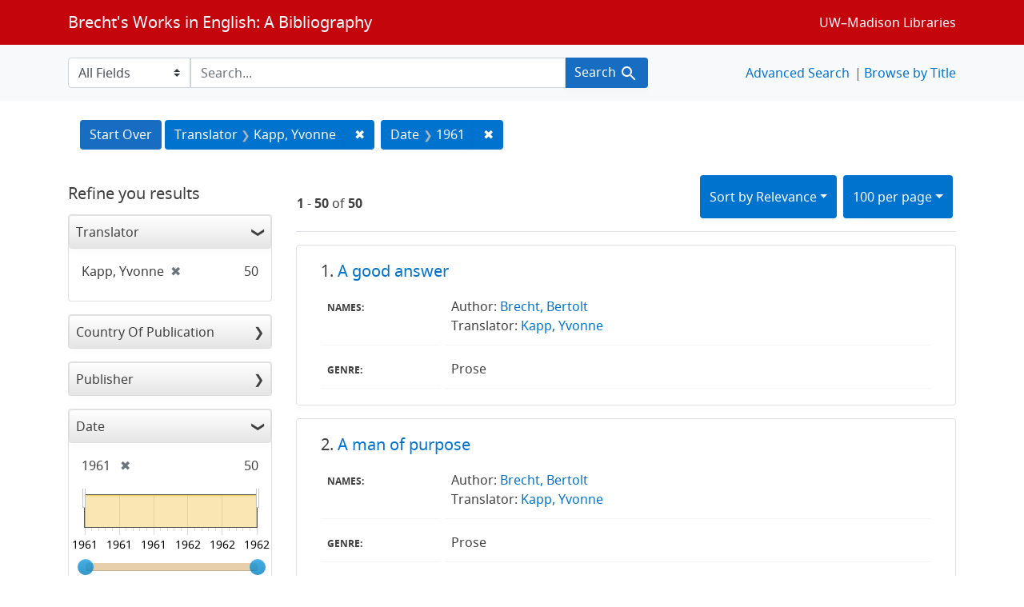

--- FILE ---
content_type: text/html; charset=utf-8
request_url: https://brechtguide.library.wisc.edu/?f%5Btranslator_ssim%5D%5B%5D=Kapp%2C+Yvonne&per_page=100&range%5Bdate_ssim%5D%5Bbegin%5D=1961&range%5Bdate_ssim%5D%5Bend%5D=1961
body_size: 91885
content:

<!DOCTYPE html>
<html class="no-js" lang="en">
  <head>
    <meta charset="utf-8">
    <meta http-equiv="Content-Type" content="text/html; charset=utf-8">
    <meta name="viewport" content="width=device-width, initial-scale=1, shrink-to-fit=no">

    <!-- Internet Explorer use the highest version available -->
    <meta http-equiv="X-UA-Compatible" content="IE=edge">

    <title>Translator: Kapp, Yvonne - Brecht&#39;s Works in English: A Bibliography Search Results</title>
    <link href="https://brechtguide.library.wisc.edu/catalog/opensearch.xml" title="Brecht&#39;s Works in English: A Bibliography" type="application/opensearchdescription+xml" rel="search" />
    <link rel="shortcut icon" type="image/x-icon" href="/assets/favicon-c706bf580891af91f8e187e953cf4daed10e1f2df0e20e627f3729c77d0cbc53.ico" />
    <link rel="stylesheet" media="all" href="/assets/application-21a6570342b62f1391484b2b3d506adec6ba0149c76baceb16ada2ea3845b0e0.css" />
    <script src="/assets/application-220615cab4832e05f3137aa72c8ce30902b613d5179c5d263e619643522208a6.js"></script>

    <meta name="csrf-param" content="authenticity_token" />
<meta name="csrf-token" content="RHAtYFsxc6WmzCVPInPuRkqxyKirV+dpON7RLiIVI5I43ZqDp0K9e0ooeu/GjiRu6mllxtQS+yfDqGO4FnYY8g==" />
      <meta name="totalResults" content="50" />
<meta name="startIndex" content="0" />
<meta name="itemsPerPage" content="100" />

  <link rel="alternate" type="application/rss+xml" title="RSS for results" href="/catalog.rss?f%5Btranslator_ssim%5D%5B%5D=Kapp%2C+Yvonne&amp;per_page=100&amp;range%5Bdate_ssim%5D%5Bbegin%5D=1961&amp;range%5Bdate_ssim%5D%5Bend%5D=1961" />
  <link rel="alternate" type="application/atom+xml" title="Atom for results" href="/catalog.atom?f%5Btranslator_ssim%5D%5B%5D=Kapp%2C+Yvonne&amp;per_page=100&amp;range%5Bdate_ssim%5D%5Bbegin%5D=1961&amp;range%5Bdate_ssim%5D%5Bend%5D=1961" />
  <link rel="alternate" type="application/json" title="JSON" href="/catalog.json?f%5Btranslator_ssim%5D%5B%5D=Kapp%2C+Yvonne&amp;per_page=100&amp;range%5Bdate_ssim%5D%5Bbegin%5D=1961&amp;range%5Bdate_ssim%5D%5Bend%5D=1961" />

  </head>
  <body class="blacklight-catalog blacklight-catalog-index">
    <nav id="skip-link" role="navigation" aria-label="Skip links">
      <a class="element-invisible element-focusable rounded-bottom py-2 px-3" data-turbolinks="false" href="#search_field">Skip to search</a>
      <a class="element-invisible element-focusable rounded-bottom py-2 px-3" data-turbolinks="false" href="#main-container">Skip to main content</a>
          <a class="element-invisible element-focusable rounded-bottom py-2 px-3" data-turbolinks="false" href="#documents">Skip to first result</a>

    </nav>
    <nav class="navbar navbar-expand-md navbar-dark bg-dark topbar" role="navigation">
  <div class="container">
    <a class="mb-0 navbar-brand" href="/">Brecht&#39;s Works in English: A Bibliography</a>
    <button class="navbar-toggler navbar-toggler-right" type="button" data-toggle="collapse" data-target="#user-util-collapse" aria-controls="user-util-collapse" aria-expanded="false" aria-label="Toggle navigation">
      <span class="navbar-toggler-icon"></span>
    </button>

    <div class="collapse navbar-collapse justify-content-md-end" id="user-util-collapse">
      <!--Left blank to remove login button-->
    <a class="nav_links" href="https://www.library.wisc.edu/">UW&ndash;Madison Libraries</a></li>

    </div>
  </div>
</nav>

<div class="navbar-search navbar navbar-light bg-light" role="navigation">
  <div class="container">
    <form class="search-query-form" role="search" action="https://brechtguide.library.wisc.edu/" accept-charset="UTF-8" method="get"><input name="utf8" type="hidden" value="&#x2713;" />
  <input type="hidden" name="f[translator_ssim][]" value="Kapp, Yvonne" />
<input type="hidden" name="per_page" value="100" />
<input type="hidden" name="range[date_ssim][begin]" value="1961" />
<input type="hidden" name="range[date_ssim][end]" value="1961" />
    <label for="search_field" class="sr-only">Search in</label>
  <div class="input-group">
        <select name="search_field" id="search_field" title="Targeted search options" class="custom-select search-field"><option value="all_fields">All Fields</option>
<option value="title">Title</option>
<option value="name">Name</option>
<option value="genre">Genre</option></select>

    <label for="q" class="sr-only">search for</label>
    <input type="text" name="q" id="q" placeholder="Search..." class="search-q q form-control rounded-0" data-autocomplete-enabled="true" data-autocomplete-path="/catalog/suggest" />

    <span class="input-group-append">
      <button type="submit" class="btn btn-primary search-btn" id="search">
        <span class="submit-search-text">Search</span>
        <span class="blacklight-icons blacklight-icon-search" aria-hidden="true"><?xml version="1.0"?>
<svg width="24" height="24" viewBox="0 0 24 24" aria-label="Search" role="img">
  <title>Search</title>
  <path fill="none" d="M0 0h24v24H0V0z"/>
  <path d="M15.5 14h-.79l-.28-.27C15.41 12.59 16 11.11 16 9.5 16 5.91 13.09 3 9.5 3S3 5.91 3 9.5 5.91 16 9.5 16c1.61 0 3.09-.59 4.23-1.57l.27.28v.79l5 4.99L20.49 19l-4.99-5zm-6 0C7.01 14 5 11.99 5 9.5S7.01 5 9.5 5 14 7.01 14 9.5 11.99 14 9.5 14z"/>
</svg>
</span>
      </button>
    </span>
  </div>
</form>


<nav class="nav_links">
  <li><a href="/advanced?f%5Btranslator_ssim%5D%5B%5D=Kapp%2C+Yvonne&amp;per_page=100&amp;range%5Bdate_ssim%5D%5Bbegin%5D=1961&amp;range%5Bdate_ssim%5D%5Bend%5D=1961">Advanced Search</a></li>
  <li><a href="/?utf8=✓&amp;search_field=all_fields&amp;q=">Browse by Title</a></li>
</nav>


  </div>
</div>


  <main id="main-container" class="container" role="main" aria-label="Main content">
      <h1 class="sr-only visually-hidden top-content-title">Search</h1>

      <div id="appliedParams" class="clearfix constraints-container">
      <h2 class="sr-only visually-hidden">Search Constraints</h2>

      <a class="catalog_startOverLink btn btn-primary" href="/">Start Over</a>

      <span class="constraints-label sr-only visually-hidden">You searched for:</span>
      
<span class="btn-group applied-filter constraint filter filter-translator_ssim">
  <span class="constraint-value btn btn-outline-secondary">
      <span class="filter-name">Translator</span>
      <span class="filter-value" title="Kapp, Yvonne">Kapp, Yvonne</span>
  </span>
    <a class="btn btn-outline-secondary remove" href="/?per_page=100&amp;range%5Bdate_ssim%5D%5Bbegin%5D=1961&amp;range%5Bdate_ssim%5D%5Bend%5D=1961">
      <span class="remove-icon" aria-hidden="true">✖</span>
      <span class="sr-only visually-hidden">
        Remove constraint Translator: Kapp, Yvonne
      </span>
</a></span>


<span class="btn-group applied-filter constraint ">
  <span class="constraint-value btn btn-outline-secondary">
      <span class="filter-name">Date</span>
      <span class="filter-value" title="1961"><span class="single" data-blrl-single="1961">1961</span></span>
  </span>
    <a class="btn btn-outline-secondary remove" href="/?f%5Btranslator_ssim%5D%5B%5D=Kapp%2C+Yvonne&amp;per_page=100">
      <span class="remove-icon" aria-hidden="true">✖</span>
      <span class="sr-only visually-hidden">
        Remove constraint Date: &lt;span class=&quot;single&quot; data-blrl-single=&quot;1961&quot;&gt;1961&lt;/span&gt;
      </span>
</a></span>


    </div>



    <div class="row">
  <div class="col-md-12">
    <div id="main-flashes">
      <div class="flash_messages">
    
    
    
    
</div>

    </div>
  </div>
</div>


    <div class="row">
          <section id="content" class="col-lg-9 order-last" aria-label="search results">
      
  





<div id="sortAndPerPage" class="sort-pagination d-md-flex justify-content-between" role="navigation" aria-label="Results navigation">
  <section class="pagination">
      <div class="page-links">
      <span class="page-entries">
        <strong>1</strong> - <strong>50</strong> of <strong>50</strong>
      </span>
    </div> 

</section>

  <div class="search-widgets">
          <div id="sort-dropdown" class="btn-group sort-dropdown">
  <button name="button" type="submit" class="btn btn-outline-secondary dropdown-toggle" aria-expanded="false" data-toggle="dropdown" data-bs-toggle="dropdown">Sort<span class="d-none d-sm-inline"> by Relevance</span><span class="caret"></span></button>

  <div class="dropdown-menu" role="menu">
      <a class="dropdown-item active" role="menuitem" aria-current="page" href="/?f%5Btranslator_ssim%5D%5B%5D=Kapp%2C+Yvonne&amp;per_page=100&amp;range%5Bdate_ssim%5D%5Bbegin%5D=1961&amp;range%5Bdate_ssim%5D%5Bend%5D=1961&amp;sort=score+desc%2C+date_ssim+desc%2C+title_ssi+asc">Relevance</a>
      <a class="dropdown-item " role="menuitem" href="/?f%5Btranslator_ssim%5D%5B%5D=Kapp%2C+Yvonne&amp;per_page=100&amp;range%5Bdate_ssim%5D%5Bbegin%5D=1961&amp;range%5Bdate_ssim%5D%5Bend%5D=1961&amp;sort=date_ssim+desc%2C+title_ssi+asc">Date</a>
      <a class="dropdown-item " role="menuitem" href="/?f%5Btranslator_ssim%5D%5B%5D=Kapp%2C+Yvonne&amp;per_page=100&amp;range%5Bdate_ssim%5D%5Bbegin%5D=1961&amp;range%5Bdate_ssim%5D%5Bend%5D=1961&amp;sort=title_ssi+asc%2C+date_ssim+desc">Title</a>
  </div>
</div>



          <span class="sr-only visually-hidden">Number of results to display per page</span>
  <div id="per_page-dropdown" class="btn-group per_page-dropdown">
  <button name="button" type="submit" class="btn btn-outline-secondary dropdown-toggle" aria-expanded="false" data-toggle="dropdown" data-bs-toggle="dropdown">100<span class="sr-only visually-hidden"> per page</span><span class="d-none d-sm-inline"> per page</span><span class="caret"></span></button>

  <div class="dropdown-menu" role="menu">
      <a class="dropdown-item " role="menuitem" href="/?f%5Btranslator_ssim%5D%5B%5D=Kapp%2C+Yvonne&amp;per_page=10&amp;range%5Bdate_ssim%5D%5Bbegin%5D=1961&amp;range%5Bdate_ssim%5D%5Bend%5D=1961">10<span class="sr-only visually-hidden"> per page</span></a>
      <a class="dropdown-item " role="menuitem" href="/?f%5Btranslator_ssim%5D%5B%5D=Kapp%2C+Yvonne&amp;per_page=20&amp;range%5Bdate_ssim%5D%5Bbegin%5D=1961&amp;range%5Bdate_ssim%5D%5Bend%5D=1961">20<span class="sr-only visually-hidden"> per page</span></a>
      <a class="dropdown-item " role="menuitem" href="/?f%5Btranslator_ssim%5D%5B%5D=Kapp%2C+Yvonne&amp;per_page=50&amp;range%5Bdate_ssim%5D%5Bbegin%5D=1961&amp;range%5Bdate_ssim%5D%5Bend%5D=1961">50<span class="sr-only visually-hidden"> per page</span></a>
      <a class="dropdown-item active" role="menuitem" aria-current="page" href="/?f%5Btranslator_ssim%5D%5B%5D=Kapp%2C+Yvonne&amp;per_page=100&amp;range%5Bdate_ssim%5D%5Bbegin%5D=1961&amp;range%5Bdate_ssim%5D%5Bend%5D=1961">100<span class="sr-only visually-hidden"> per page</span></a>
  </div>
</div>


        

</div>
</div>


<h2 class="sr-only visually-hidden">Search Results</h2>

  <div id="documents" class="documents-list">
  <article data-document-id="01670" data-document-counter="1" itemscope="itemscope" itemtype="http://schema.org/Thing" class="blacklight-citation document document-position-1">
  
        <header class="documentHeader row">

  <h3 class="index_title document-title-heading col-sm-9 col-lg-10">
      <span class="document-counter">
        1. 
      </span>
    <a data-context-href="/catalog/01670/track?counter=1&amp;document_id=01670&amp;per_page=100&amp;search_id=63957938" href="/catalog/01670">A good answer</a>
  </h3>

      <div class="index-document-functions col-sm-3 col-lg-2">
        <!--Left blank to remove bookmark forms in search results-->


</div>

</header>


<dl class="document-metadata dl-invert row">
    <dt class="blacklight-names_display_tesim col-md-3">    Names:
</dt>
  <dd class="col-md-9 blacklight-names_display_tesim">    Author: <a href="/?utf8=✓&search_field=author_tesim&q=&quot;+Brecht%2C+Bertolt&quot;"> Brecht, Bertolt</a><br>Translator: <a href="/?utf8=✓&search_field=author_tesim&q=&quot;+Kapp%2C+Yvonne&quot;"> Kapp, Yvonne</a><br>
</dd>

    <dt class="blacklight-genre_tesim col-md-3">    Genre:
</dt>
  <dd class="col-md-9 blacklight-genre_tesim">    Prose
</dd>

</dl>



  
</article><article data-document-id="01677" data-document-counter="2" itemscope="itemscope" itemtype="http://schema.org/Thing" class="blacklight-citation document document-position-2">
  
        <header class="documentHeader row">

  <h3 class="index_title document-title-heading col-sm-9 col-lg-10">
      <span class="document-counter">
        2. 
      </span>
    <a data-context-href="/catalog/01677/track?counter=2&amp;document_id=01677&amp;per_page=100&amp;search_id=63957938" href="/catalog/01677">A man of purpose</a>
  </h3>

      <div class="index-document-functions col-sm-3 col-lg-2">
        <!--Left blank to remove bookmark forms in search results-->


</div>

</header>


<dl class="document-metadata dl-invert row">
    <dt class="blacklight-names_display_tesim col-md-3">    Names:
</dt>
  <dd class="col-md-9 blacklight-names_display_tesim">    Author: <a href="/?utf8=✓&search_field=author_tesim&q=&quot;+Brecht%2C+Bertolt&quot;"> Brecht, Bertolt</a><br>Translator: <a href="/?utf8=✓&search_field=author_tesim&q=&quot;+Kapp%2C+Yvonne&quot;"> Kapp, Yvonne</a><br>
</dd>

    <dt class="blacklight-genre_tesim col-md-3">    Genre:
</dt>
  <dd class="col-md-9 blacklight-genre_tesim">    Prose
</dd>

</dl>



  
</article><article data-document-id="01669" data-document-counter="3" itemscope="itemscope" itemtype="http://schema.org/Thing" class="blacklight-citation document document-position-3">
  
        <header class="documentHeader row">

  <h3 class="index_title document-title-heading col-sm-9 col-lg-10">
      <span class="document-counter">
        3. 
      </span>
    <a data-context-href="/catalog/01669/track?counter=3&amp;document_id=01669&amp;per_page=100&amp;search_id=63957938" href="/catalog/01669">Adjudication</a>
  </h3>

      <div class="index-document-functions col-sm-3 col-lg-2">
        <!--Left blank to remove bookmark forms in search results-->


</div>

</header>


<dl class="document-metadata dl-invert row">
    <dt class="blacklight-names_display_tesim col-md-3">    Names:
</dt>
  <dd class="col-md-9 blacklight-names_display_tesim">    Author: <a href="/?utf8=✓&search_field=author_tesim&q=&quot;+Brecht%2C+Bertolt&quot;"> Brecht, Bertolt</a><br>Translator: <a href="/?utf8=✓&search_field=author_tesim&q=&quot;+Kapp%2C+Yvonne&quot;"> Kapp, Yvonne</a><br>
</dd>

    <dt class="blacklight-genre_tesim col-md-3">    Genre:
</dt>
  <dd class="col-md-9 blacklight-genre_tesim">    Prose
</dd>

</dl>



  
</article><article data-document-id="01591" data-document-counter="4" itemscope="itemscope" itemtype="http://schema.org/Thing" class="blacklight-citation document document-position-4">
  
        <header class="documentHeader row">

  <h3 class="index_title document-title-heading col-sm-9 col-lg-10">
      <span class="document-counter">
        4. 
      </span>
    <a data-context-href="/catalog/01591/track?counter=4&amp;document_id=01591&amp;per_page=100&amp;search_id=63957938" href="/catalog/01591">Anecdotes of Mr. Keuner</a>
  </h3>

      <div class="index-document-functions col-sm-3 col-lg-2">
        <!--Left blank to remove bookmark forms in search results-->


</div>

</header>


<dl class="document-metadata dl-invert row">
    <dt class="blacklight-names_display_tesim col-md-3">    Names:
</dt>
  <dd class="col-md-9 blacklight-names_display_tesim">    Author: <a href="/?utf8=✓&search_field=author_tesim&q=&quot;+Brecht%2C+Bertolt&quot;"> Brecht, Bertolt</a><br>Translator: <a href="/?utf8=✓&search_field=author_tesim&q=&quot;+Kapp%2C+Yvonne&quot;"> Kapp, Yvonne</a><br>
</dd>

    <dt class="blacklight-genre_tesim col-md-3">    Genre:
</dt>
  <dd class="col-md-9 blacklight-genre_tesim">    Prose
</dd>

</dl>



  
</article><article data-document-id="01668" data-document-counter="5" itemscope="itemscope" itemtype="http://schema.org/Thing" class="blacklight-citation document document-position-5">
  
        <header class="documentHeader row">

  <h3 class="index_title document-title-heading col-sm-9 col-lg-10">
      <span class="document-counter">
        5. 
      </span>
    <a data-context-href="/catalog/01668/track?counter=5&amp;document_id=01668&amp;per_page=100&amp;search_id=63957938" href="/catalog/01668">Antiquity</a>
  </h3>

      <div class="index-document-functions col-sm-3 col-lg-2">
        <!--Left blank to remove bookmark forms in search results-->


</div>

</header>


<dl class="document-metadata dl-invert row">
    <dt class="blacklight-names_display_tesim col-md-3">    Names:
</dt>
  <dd class="col-md-9 blacklight-names_display_tesim">    Author: <a href="/?utf8=✓&search_field=author_tesim&q=&quot;+Brecht%2C+Bertolt&quot;"> Brecht, Bertolt</a><br>Translator: <a href="/?utf8=✓&search_field=author_tesim&q=&quot;+Kapp%2C+Yvonne&quot;"> Kapp, Yvonne</a><br>
</dd>

    <dt class="blacklight-genre_tesim col-md-3">    Genre:
</dt>
  <dd class="col-md-9 blacklight-genre_tesim">    Prose
</dd>

</dl>



  
</article><article data-document-id="01583" data-document-counter="6" itemscope="itemscope" itemtype="http://schema.org/Thing" class="blacklight-citation document document-position-6">
  
        <header class="documentHeader row">

  <h3 class="index_title document-title-heading col-sm-9 col-lg-10">
      <span class="document-counter">
        6. 
      </span>
    <a data-context-href="/catalog/01583/track?counter=6&amp;document_id=01583&amp;per_page=100&amp;search_id=63957938" href="/catalog/01583">Caesar and his legionary</a>
  </h3>

      <div class="index-document-functions col-sm-3 col-lg-2">
        <!--Left blank to remove bookmark forms in search results-->


</div>

</header>


<dl class="document-metadata dl-invert row">
    <dt class="blacklight-names_display_tesim col-md-3">    Names:
</dt>
  <dd class="col-md-9 blacklight-names_display_tesim">    Author: <a href="/?utf8=✓&search_field=author_tesim&q=&quot;+Brecht%2C+Bertolt&quot;"> Brecht, Bertolt</a><br>Translator: <a href="/?utf8=✓&search_field=author_tesim&q=&quot;+Kapp%2C+Yvonne&quot;"> Kapp, Yvonne</a><br>
</dd>

    <dt class="blacklight-genre_tesim col-md-3">    Genre:
</dt>
  <dd class="col-md-9 blacklight-genre_tesim">    Prose
</dd>

</dl>



  
</article><article data-document-id="01656" data-document-counter="7" itemscope="itemscope" itemtype="http://schema.org/Thing" class="blacklight-citation document document-position-7">
  
        <header class="documentHeader row">

  <h3 class="index_title document-title-heading col-sm-9 col-lg-10">
      <span class="document-counter">
        7. 
      </span>
    <a data-context-href="/catalog/01656/track?counter=7&amp;document_id=01656&amp;per_page=100&amp;search_id=63957938" href="/catalog/01656">Conversations</a>
  </h3>

      <div class="index-document-functions col-sm-3 col-lg-2">
        <!--Left blank to remove bookmark forms in search results-->


</div>

</header>


<dl class="document-metadata dl-invert row">
    <dt class="blacklight-names_display_tesim col-md-3">    Names:
</dt>
  <dd class="col-md-9 blacklight-names_display_tesim">    Author: <a href="/?utf8=✓&search_field=author_tesim&q=&quot;+Brecht%2C+Bertolt&quot;"> Brecht, Bertolt</a><br>Translator: <a href="/?utf8=✓&search_field=author_tesim&q=&quot;+Kapp%2C+Yvonne&quot;"> Kapp, Yvonne</a><br>
</dd>

    <dt class="blacklight-genre_tesim col-md-3">    Genre:
</dt>
  <dd class="col-md-9 blacklight-genre_tesim">    Prose
</dd>

</dl>



  
</article><article data-document-id="01683" data-document-counter="8" itemscope="itemscope" itemtype="http://schema.org/Thing" class="blacklight-citation document document-position-8">
  
        <header class="documentHeader row">

  <h3 class="index_title document-title-heading col-sm-9 col-lg-10">
      <span class="document-counter">
        8. 
      </span>
    <a data-context-href="/catalog/01683/track?counter=8&amp;document_id=01683&amp;per_page=100&amp;search_id=63957938" href="/catalog/01683">Convincing questions</a>
  </h3>

      <div class="index-document-functions col-sm-3 col-lg-2">
        <!--Left blank to remove bookmark forms in search results-->


</div>

</header>


<dl class="document-metadata dl-invert row">
    <dt class="blacklight-names_display_tesim col-md-3">    Names:
</dt>
  <dd class="col-md-9 blacklight-names_display_tesim">    Author: <a href="/?utf8=✓&search_field=author_tesim&q=&quot;+Brecht%2C+Bertolt&quot;"> Brecht, Bertolt</a><br>Translator: <a href="/?utf8=✓&search_field=author_tesim&q=&quot;+Kapp%2C+Yvonne&quot;"> Kapp, Yvonne</a><br>
</dd>

    <dt class="blacklight-genre_tesim col-md-3">    Genre:
</dt>
  <dd class="col-md-9 blacklight-genre_tesim">    Prose
</dd>

</dl>



  
</article><article data-document-id="01662" data-document-counter="9" itemscope="itemscope" itemtype="http://schema.org/Thing" class="blacklight-citation document document-position-9">
  
        <header class="documentHeader row">

  <h3 class="index_title document-title-heading col-sm-9 col-lg-10">
      <span class="document-counter">
        9. 
      </span>
    <a data-context-href="/catalog/01662/track?counter=9&amp;document_id=01662&amp;per_page=100&amp;search_id=63957938" href="/catalog/01662">Father to the thought</a>
  </h3>

      <div class="index-document-functions col-sm-3 col-lg-2">
        <!--Left blank to remove bookmark forms in search results-->


</div>

</header>


<dl class="document-metadata dl-invert row">
    <dt class="blacklight-names_display_tesim col-md-3">    Names:
</dt>
  <dd class="col-md-9 blacklight-names_display_tesim">    Author: <a href="/?utf8=✓&search_field=author_tesim&q=&quot;+Brecht%2C+Bertolt&quot;"> Brecht, Bertolt</a><br>Translator: <a href="/?utf8=✓&search_field=author_tesim&q=&quot;+Kapp%2C+Yvonne&quot;"> Kapp, Yvonne</a><br>
</dd>

    <dt class="blacklight-genre_tesim col-md-3">    Genre:
</dt>
  <dd class="col-md-9 blacklight-genre_tesim">    Prose
</dd>

</dl>



  
</article><article data-document-id="01651" data-document-counter="10" itemscope="itemscope" itemtype="http://schema.org/Thing" class="blacklight-citation document document-position-10">
  
        <header class="documentHeader row">

  <h3 class="index_title document-title-heading col-sm-9 col-lg-10">
      <span class="document-counter">
        10. 
      </span>
    <a data-context-href="/catalog/01651/track?counter=10&amp;document_id=01651&amp;per_page=100&amp;search_id=63957938" href="/catalog/01651">Form and substance</a>
  </h3>

      <div class="index-document-functions col-sm-3 col-lg-2">
        <!--Left blank to remove bookmark forms in search results-->


</div>

</header>


<dl class="document-metadata dl-invert row">
    <dt class="blacklight-names_display_tesim col-md-3">    Names:
</dt>
  <dd class="col-md-9 blacklight-names_display_tesim">    Author: <a href="/?utf8=✓&search_field=author_tesim&q=&quot;+Brecht%2C+Bertolt&quot;"> Brecht, Bertolt</a><br>Translator: <a href="/?utf8=✓&search_field=author_tesim&q=&quot;+Kapp%2C+Yvonne&quot;"> Kapp, Yvonne</a><br>
</dd>

    <dt class="blacklight-genre_tesim col-md-3">    Genre:
</dt>
  <dd class="col-md-9 blacklight-genre_tesim">    Prose
</dd>

</dl>



  
</article><article data-document-id="01652" data-document-counter="11" itemscope="itemscope" itemtype="http://schema.org/Thing" class="blacklight-citation document document-position-11">
  
        <header class="documentHeader row">

  <h3 class="index_title document-title-heading col-sm-9 col-lg-10">
      <span class="document-counter">
        11. 
      </span>
    <a data-context-href="/catalog/01652/track?counter=11&amp;document_id=01652&amp;per_page=100&amp;search_id=63957938" href="/catalog/01652">Good turns</a>
  </h3>

      <div class="index-document-functions col-sm-3 col-lg-2">
        <!--Left blank to remove bookmark forms in search results-->


</div>

</header>


<dl class="document-metadata dl-invert row">
    <dt class="blacklight-names_display_tesim col-md-3">    Names:
</dt>
  <dd class="col-md-9 blacklight-names_display_tesim">    Author: <a href="/?utf8=✓&search_field=author_tesim&q=&quot;+Brecht%2C+Bertolt&quot;"> Brecht, Bertolt</a><br>Translator: <a href="/?utf8=✓&search_field=author_tesim&q=&quot;+Kapp%2C+Yvonne&quot;"> Kapp, Yvonne</a><br>
</dd>

    <dt class="blacklight-genre_tesim col-md-3">    Genre:
</dt>
  <dd class="col-md-9 blacklight-genre_tesim">    Prose
</dd>

</dl>



  
</article><article data-document-id="01657" data-document-counter="12" itemscope="itemscope" itemtype="http://schema.org/Thing" class="blacklight-citation document document-position-12">
  
        <header class="documentHeader row">

  <h3 class="index_title document-title-heading col-sm-9 col-lg-10">
      <span class="document-counter">
        12. 
      </span>
    <a data-context-href="/catalog/01657/track?counter=12&amp;document_id=01657&amp;per_page=100&amp;search_id=63957938" href="/catalog/01657">Hospitality</a>
  </h3>

      <div class="index-document-functions col-sm-3 col-lg-2">
        <!--Left blank to remove bookmark forms in search results-->


</div>

</header>


<dl class="document-metadata dl-invert row">
    <dt class="blacklight-names_display_tesim col-md-3">    Names:
</dt>
  <dd class="col-md-9 blacklight-names_display_tesim">    Author: <a href="/?utf8=✓&search_field=author_tesim&q=&quot;+Brecht%2C+Bertolt&quot;"> Brecht, Bertolt</a><br>Translator: <a href="/?utf8=✓&search_field=author_tesim&q=&quot;+Kapp%2C+Yvonne&quot;"> Kapp, Yvonne</a><br>
</dd>

    <dt class="blacklight-genre_tesim col-md-3">    Genre:
</dt>
  <dd class="col-md-9 blacklight-genre_tesim">    Prose
</dd>

</dl>



  
</article><article data-document-id="01674" data-document-counter="13" itemscope="itemscope" itemtype="http://schema.org/Thing" class="blacklight-citation document document-position-13">
  
        <header class="documentHeader row">

  <h3 class="index_title document-title-heading col-sm-9 col-lg-10">
      <span class="document-counter">
        13. 
      </span>
    <a data-context-href="/catalog/01674/track?counter=13&amp;document_id=01674&amp;per_page=100&amp;search_id=63957938" href="/catalog/01674">If sharks were people</a>
  </h3>

      <div class="index-document-functions col-sm-3 col-lg-2">
        <!--Left blank to remove bookmark forms in search results-->


</div>

</header>


<dl class="document-metadata dl-invert row">
    <dt class="blacklight-names_display_tesim col-md-3">    Names:
</dt>
  <dd class="col-md-9 blacklight-names_display_tesim">    Author: <a href="/?utf8=✓&search_field=author_tesim&q=&quot;+Brecht%2C+Bertolt&quot;"> Brecht, Bertolt</a><br>Translator: <a href="/?utf8=✓&search_field=author_tesim&q=&quot;+Kapp%2C+Yvonne&quot;"> Kapp, Yvonne</a><br>
</dd>

    <dt class="blacklight-genre_tesim col-md-3">    Genre:
</dt>
  <dd class="col-md-9 blacklight-genre_tesim">    Prose
</dd>

</dl>



  
</article><article data-document-id="01679" data-document-counter="14" itemscope="itemscope" itemtype="http://schema.org/Thing" class="blacklight-citation document document-position-14">
  
        <header class="documentHeader row">

  <h3 class="index_title document-title-heading col-sm-9 col-lg-10">
      <span class="document-counter">
        14. 
      </span>
    <a data-context-href="/catalog/01679/track?counter=14&amp;document_id=01679&amp;per_page=100&amp;search_id=63957938" href="/catalog/01679">Love of nation, hatred of nationalism</a>
  </h3>

      <div class="index-document-functions col-sm-3 col-lg-2">
        <!--Left blank to remove bookmark forms in search results-->


</div>

</header>


<dl class="document-metadata dl-invert row">
    <dt class="blacklight-names_display_tesim col-md-3">    Names:
</dt>
  <dd class="col-md-9 blacklight-names_display_tesim">    Author: <a href="/?utf8=✓&search_field=author_tesim&q=&quot;+Brecht%2C+Bertolt&quot;"> Brecht, Bertolt</a><br>Translator: <a href="/?utf8=✓&search_field=author_tesim&q=&quot;+Kapp%2C+Yvonne&quot;"> Kapp, Yvonne</a><br>
</dd>

    <dt class="blacklight-genre_tesim col-md-3">    Genre:
</dt>
  <dd class="col-md-9 blacklight-genre_tesim">    Prose
</dd>

</dl>



  
</article><article data-document-id="01666" data-document-counter="15" itemscope="itemscope" itemtype="http://schema.org/Thing" class="blacklight-citation document document-position-15">
  
        <header class="documentHeader row">

  <h3 class="index_title document-title-heading col-sm-9 col-lg-10">
      <span class="document-counter">
        15. 
      </span>
    <a data-context-href="/catalog/01666/track?counter=15&amp;document_id=01666&amp;per_page=100&amp;search_id=63957938" href="/catalog/01666">Mr K. and cats</a>
  </h3>

      <div class="index-document-functions col-sm-3 col-lg-2">
        <!--Left blank to remove bookmark forms in search results-->


</div>

</header>


<dl class="document-metadata dl-invert row">
    <dt class="blacklight-names_display_tesim col-md-3">    Names:
</dt>
  <dd class="col-md-9 blacklight-names_display_tesim">    Author: <a href="/?utf8=✓&search_field=author_tesim&q=&quot;+Brecht%2C+Bertolt&quot;"> Brecht, Bertolt</a><br>Translator: <a href="/?utf8=✓&search_field=author_tesim&q=&quot;+Kapp%2C+Yvonne&quot;"> Kapp, Yvonne</a><br>
</dd>

    <dt class="blacklight-genre_tesim col-md-3">    Genre:
</dt>
  <dd class="col-md-9 blacklight-genre_tesim">    Prose
</dd>

</dl>



  
</article><article data-document-id="01661" data-document-counter="16" itemscope="itemscope" itemtype="http://schema.org/Thing" class="blacklight-citation document document-position-16">
  
        <header class="documentHeader row">

  <h3 class="index_title document-title-heading col-sm-9 col-lg-10">
      <span class="document-counter">
        16. 
      </span>
    <a data-context-href="/catalog/01661/track?counter=16&amp;document_id=01661&amp;per_page=100&amp;search_id=63957938" href="/catalog/01661">Mr K. and consistency</a>
  </h3>

      <div class="index-document-functions col-sm-3 col-lg-2">
        <!--Left blank to remove bookmark forms in search results-->


</div>

</header>


<dl class="document-metadata dl-invert row">
    <dt class="blacklight-names_display_tesim col-md-3">    Names:
</dt>
  <dd class="col-md-9 blacklight-names_display_tesim">    Author: <a href="/?utf8=✓&search_field=author_tesim&q=&quot;+Brecht%2C+Bertolt&quot;"> Brecht, Bertolt</a><br>Translator: <a href="/?utf8=✓&search_field=author_tesim&q=&quot;+Kapp%2C+Yvonne&quot;"> Kapp, Yvonne</a><br>
</dd>

    <dt class="blacklight-genre_tesim col-md-3">    Genre:
</dt>
  <dd class="col-md-9 blacklight-genre_tesim">    Prose
</dd>

</dl>



  
</article><article data-document-id="01649" data-document-counter="17" itemscope="itemscope" itemtype="http://schema.org/Thing" class="blacklight-citation document document-position-17">
  
        <header class="documentHeader row">

  <h3 class="index_title document-title-heading col-sm-9 col-lg-10">
      <span class="document-counter">
        17. 
      </span>
    <a data-context-href="/catalog/01649/track?counter=17&amp;document_id=01649&amp;per_page=100&amp;search_id=63957938" href="/catalog/01649">Mr. K and nature</a>
  </h3>

      <div class="index-document-functions col-sm-3 col-lg-2">
        <!--Left blank to remove bookmark forms in search results-->


</div>

</header>


<dl class="document-metadata dl-invert row">
    <dt class="blacklight-names_display_tesim col-md-3">    Names:
</dt>
  <dd class="col-md-9 blacklight-names_display_tesim">    Author: <a href="/?utf8=✓&search_field=author_tesim&q=&quot;+Brecht%2C+Bertolt&quot;"> Brecht, Bertolt</a><br>Editor: <a href="/?utf8=✓&search_field=author_tesim&q=&quot;+Kapp%2C+Yvonne&quot;"> Kapp, Yvonne</a><br>Translator: <a href="/?utf8=✓&search_field=author_tesim&q=&quot;+Kapp%2C+Yvonne&quot;"> Kapp, Yvonne</a><br>
</dd>

    <dt class="blacklight-genre_tesim col-md-3">    Genre:
</dt>
  <dd class="col-md-9 blacklight-genre_tesim">    Prose
</dd>

</dl>



  
</article><article data-document-id="01658" data-document-counter="18" itemscope="itemscope" itemtype="http://schema.org/Thing" class="blacklight-citation document document-position-18">
  
        <header class="documentHeader row">

  <h3 class="index_title document-title-heading col-sm-9 col-lg-10">
      <span class="document-counter">
        18. 
      </span>
    <a data-context-href="/catalog/01658/track?counter=18&amp;document_id=01658&amp;per_page=100&amp;search_id=63957938" href="/catalog/01658">Mr K. in a strange house</a>
  </h3>

      <div class="index-document-functions col-sm-3 col-lg-2">
        <!--Left blank to remove bookmark forms in search results-->


</div>

</header>


<dl class="document-metadata dl-invert row">
    <dt class="blacklight-names_display_tesim col-md-3">    Names:
</dt>
  <dd class="col-md-9 blacklight-names_display_tesim">    Author: <a href="/?utf8=✓&search_field=author_tesim&q=&quot;+Brecht%2C+Bertolt&quot;"> Brecht, Bertolt</a><br>Translator: <a href="/?utf8=✓&search_field=author_tesim&q=&quot;+Kapp%2C+Yvonne&quot;"> Kapp, Yvonne</a><br>
</dd>

    <dt class="blacklight-genre_tesim col-md-3">    Genre:
</dt>
  <dd class="col-md-9 blacklight-genre_tesim">    Prose
</dd>

</dl>



  
</article><article data-document-id="01667" data-document-counter="19" itemscope="itemscope" itemtype="http://schema.org/Thing" class="blacklight-citation document document-position-19">
  
        <header class="documentHeader row">

  <h3 class="index_title document-title-heading col-sm-9 col-lg-10">
      <span class="document-counter">
        19. 
      </span>
    <a data-context-href="/catalog/01667/track?counter=19&amp;document_id=01667&amp;per_page=100&amp;search_id=63957938" href="/catalog/01667">Mr K.'s favourite animal</a>
  </h3>

      <div class="index-document-functions col-sm-3 col-lg-2">
        <!--Left blank to remove bookmark forms in search results-->


</div>

</header>


<dl class="document-metadata dl-invert row">
    <dt class="blacklight-names_display_tesim col-md-3">    Names:
</dt>
  <dd class="col-md-9 blacklight-names_display_tesim">    Author: <a href="/?utf8=✓&search_field=author_tesim&q=&quot;+Brecht%2C+Bertolt&quot;"> Brecht, Bertolt</a><br>Translator: <a href="/?utf8=✓&search_field=author_tesim&q=&quot;+Kapp%2C+Yvonne&quot;"> Kapp, Yvonne</a><br>
</dd>

    <dt class="blacklight-genre_tesim col-md-3">    Genre:
</dt>
  <dd class="col-md-9 blacklight-genre_tesim">    Prose
</dd>

</dl>



  
</article><article data-document-id="01687" data-document-counter="20" itemscope="itemscope" itemtype="http://schema.org/Thing" class="blacklight-citation document document-position-20">
  
        <header class="documentHeader row">

  <h3 class="index_title document-title-heading col-sm-9 col-lg-10">
      <span class="document-counter">
        20. 
      </span>
    <a data-context-href="/catalog/01687/track?counter=20&amp;document_id=01687&amp;per_page=100&amp;search_id=63957938" href="/catalog/01687">On meeting again</a>
  </h3>

      <div class="index-document-functions col-sm-3 col-lg-2">
        <!--Left blank to remove bookmark forms in search results-->


</div>

</header>


<dl class="document-metadata dl-invert row">
    <dt class="blacklight-names_display_tesim col-md-3">    Names:
</dt>
  <dd class="col-md-9 blacklight-names_display_tesim">    Author: <a href="/?utf8=✓&search_field=author_tesim&q=&quot;+Brecht%2C+Bertolt&quot;"> Brecht, Bertolt</a><br>Translator: <a href="/?utf8=✓&search_field=author_tesim&q=&quot;+Kapp%2C+Yvonne&quot;"> Kapp, Yvonne</a><br>
</dd>

    <dt class="blacklight-genre_tesim col-md-3">    Genre:
</dt>
  <dd class="col-md-9 blacklight-genre_tesim">    Prose
</dd>

</dl>



  
</article><article data-document-id="01665" data-document-counter="21" itemscope="itemscope" itemtype="http://schema.org/Thing" class="blacklight-citation document document-position-21">
  
        <header class="documentHeader row">

  <h3 class="index_title document-title-heading col-sm-9 col-lg-10">
      <span class="document-counter">
        21. 
      </span>
    <a data-context-href="/catalog/01665/track?counter=21&amp;document_id=01665&amp;per_page=100&amp;search_id=63957938" href="/catalog/01665">On upsetting the doctrine "Living for the moment"</a>
  </h3>

      <div class="index-document-functions col-sm-3 col-lg-2">
        <!--Left blank to remove bookmark forms in search results-->


</div>

</header>


<dl class="document-metadata dl-invert row">
    <dt class="blacklight-names_display_tesim col-md-3">    Names:
</dt>
  <dd class="col-md-9 blacklight-names_display_tesim">    Author: <a href="/?utf8=✓&search_field=author_tesim&q=&quot;+Brecht%2C+Bertolt&quot;"> Brecht, Bertolt</a><br>Translator: <a href="/?utf8=✓&search_field=author_tesim&q=&quot;+Kapp%2C+Yvonne&quot;"> Kapp, Yvonne</a><br>
</dd>

    <dt class="blacklight-genre_tesim col-md-3">    Genre:
</dt>
  <dd class="col-md-9 blacklight-genre_tesim">    Prose
</dd>

</dl>



  
</article><article data-document-id="01650" data-document-counter="22" itemscope="itemscope" itemtype="http://schema.org/Thing" class="blacklight-citation document document-position-22">
  
        <header class="documentHeader row">

  <h3 class="index_title document-title-heading col-sm-9 col-lg-10">
      <span class="document-counter">
        22. 
      </span>
    <a data-context-href="/catalog/01650/track?counter=22&amp;document_id=01650&amp;per_page=100&amp;search_id=63957938" href="/catalog/01650">Organisation</a>
  </h3>

      <div class="index-document-functions col-sm-3 col-lg-2">
        <!--Left blank to remove bookmark forms in search results-->


</div>

</header>


<dl class="document-metadata dl-invert row">
    <dt class="blacklight-names_display_tesim col-md-3">    Names:
</dt>
  <dd class="col-md-9 blacklight-names_display_tesim">    Author: <a href="/?utf8=✓&search_field=author_tesim&q=&quot;+Brecht%2C+Bertolt&quot;"> Brecht, Bertolt</a><br>Translator: <a href="/?utf8=✓&search_field=author_tesim&q=&quot;+Kapp%2C+Yvonne&quot;"> Kapp, Yvonne</a><br>
</dd>

    <dt class="blacklight-genre_tesim col-md-3">    Genre:
</dt>
  <dd class="col-md-9 blacklight-genre_tesim">    Prose
</dd>

</dl>



  
</article><article data-document-id="01663" data-document-counter="23" itemscope="itemscope" itemtype="http://schema.org/Thing" class="blacklight-citation document document-position-23">
  
        <header class="documentHeader row">

  <h3 class="index_title document-title-heading col-sm-9 col-lg-10">
      <span class="document-counter">
        23. 
      </span>
    <a data-context-href="/catalog/01663/track?counter=23&amp;document_id=01663&amp;per_page=100&amp;search_id=63957938" href="/catalog/01663">Originality</a>
  </h3>

      <div class="index-document-functions col-sm-3 col-lg-2">
        <!--Left blank to remove bookmark forms in search results-->


</div>

</header>


<dl class="document-metadata dl-invert row">
    <dt class="blacklight-names_display_tesim col-md-3">    Names:
</dt>
  <dd class="col-md-9 blacklight-names_display_tesim">    Author: <a href="/?utf8=✓&search_field=author_tesim&q=&quot;+Brecht%2C+Bertolt&quot;"> Brecht, Bertolt</a><br>Translator: <a href="/?utf8=✓&search_field=author_tesim&q=&quot;+Kapp%2C+Yvonne&quot;"> Kapp, Yvonne</a><br>
</dd>

    <dt class="blacklight-genre_tesim col-md-3">    Genre:
</dt>
  <dd class="col-md-9 blacklight-genre_tesim">    Prose
</dd>

</dl>



  
</article><article data-document-id="01675" data-document-counter="24" itemscope="itemscope" itemtype="http://schema.org/Thing" class="blacklight-citation document document-position-24">
  
        <header class="documentHeader row">

  <h3 class="index_title document-title-heading col-sm-9 col-lg-10">
      <span class="document-counter">
        24. 
      </span>
    <a data-context-href="/catalog/01675/track?counter=24&amp;document_id=01675&amp;per_page=100&amp;search_id=63957938" href="/catalog/01675">Praise</a>
  </h3>

      <div class="index-document-functions col-sm-3 col-lg-2">
        <!--Left blank to remove bookmark forms in search results-->


</div>

</header>


<dl class="document-metadata dl-invert row">
    <dt class="blacklight-names_display_tesim col-md-3">    Names:
</dt>
  <dd class="col-md-9 blacklight-names_display_tesim">    Author: <a href="/?utf8=✓&search_field=author_tesim&q=&quot;+Brecht%2C+Bertolt&quot;"> Brecht, Bertolt</a><br>Translator: <a href="/?utf8=✓&search_field=author_tesim&q=&quot;+Kapp%2C+Yvonne&quot;"> Kapp, Yvonne</a><br>
</dd>

    <dt class="blacklight-genre_tesim col-md-3">    Genre:
</dt>
  <dd class="col-md-9 blacklight-genre_tesim">    Prose
</dd>

</dl>



  
</article><article data-document-id="01681" data-document-counter="25" itemscope="itemscope" itemtype="http://schema.org/Thing" class="blacklight-citation document document-position-25">
  
        <header class="documentHeader row">

  <h3 class="index_title document-title-heading col-sm-9 col-lg-10">
      <span class="document-counter">
        25. 
      </span>
    <a data-context-href="/catalog/01681/track?counter=25&amp;document_id=01681&amp;per_page=100&amp;search_id=63957938" href="/catalog/01681">Proposition, if a proposition is not heeded</a>
  </h3>

      <div class="index-document-functions col-sm-3 col-lg-2">
        <!--Left blank to remove bookmark forms in search results-->


</div>

</header>


<dl class="document-metadata dl-invert row">
    <dt class="blacklight-names_display_tesim col-md-3">    Names:
</dt>
  <dd class="col-md-9 blacklight-names_display_tesim">    Author: <a href="/?utf8=✓&search_field=author_tesim&q=&quot;+Brecht%2C+Bertolt&quot;"> Brecht, Bertolt</a><br>Translator: <a href="/?utf8=✓&search_field=author_tesim&q=&quot;+Kapp%2C+Yvonne&quot;"> Kapp, Yvonne</a><br>
</dd>

    <dt class="blacklight-genre_tesim col-md-3">    Genre:
</dt>
  <dd class="col-md-9 blacklight-genre_tesim">    Prose
</dd>

</dl>



  
</article><article data-document-id="01653" data-document-counter="26" itemscope="itemscope" itemtype="http://schema.org/Thing" class="blacklight-citation document document-position-26">
  
        <header class="documentHeader row">

  <h3 class="index_title document-title-heading col-sm-9 col-lg-10">
      <span class="document-counter">
        26. 
      </span>
    <a data-context-href="/catalog/01653/track?counter=26&amp;document_id=01653&amp;per_page=100&amp;search_id=63957938" href="/catalog/01653">Reliability</a>
  </h3>

      <div class="index-document-functions col-sm-3 col-lg-2">
        <!--Left blank to remove bookmark forms in search results-->


</div>

</header>


<dl class="document-metadata dl-invert row">
    <dt class="blacklight-names_display_tesim col-md-3">    Names:
</dt>
  <dd class="col-md-9 blacklight-names_display_tesim">    Author: <a href="/?utf8=✓&search_field=author_tesim&q=&quot;+Brecht%2C+Bertolt&quot;"> Brecht, Bertolt</a><br>Translator: <a href="/?utf8=✓&search_field=author_tesim&q=&quot;+Kapp%2C+Yvonne&quot;"> Kapp, Yvonne</a><br>
</dd>

    <dt class="blacklight-genre_tesim col-md-3">    Genre:
</dt>
  <dd class="col-md-9 blacklight-genre_tesim">    Prose
</dd>

</dl>



  
</article><article data-document-id="01671" data-document-counter="27" itemscope="itemscope" itemtype="http://schema.org/Thing" class="blacklight-citation document document-position-27">
  
        <header class="documentHeader row">

  <h3 class="index_title document-title-heading col-sm-9 col-lg-10">
      <span class="document-counter">
        27. 
      </span>
    <a data-context-href="/catalog/01671/track?counter=27&amp;document_id=01671&amp;per_page=100&amp;search_id=63957938" href="/catalog/01671">Socrates</a>
  </h3>

      <div class="index-document-functions col-sm-3 col-lg-2">
        <!--Left blank to remove bookmark forms in search results-->


</div>

</header>


<dl class="document-metadata dl-invert row">
    <dt class="blacklight-names_display_tesim col-md-3">    Names:
</dt>
  <dd class="col-md-9 blacklight-names_display_tesim">    Author: <a href="/?utf8=✓&search_field=author_tesim&q=&quot;+Brecht%2C+Bertolt&quot;"> Brecht, Bertolt</a><br>Translator: <a href="/?utf8=✓&search_field=author_tesim&q=&quot;+Kapp%2C+Yvonne&quot;"> Kapp, Yvonne</a><br>
</dd>

    <dt class="blacklight-genre_tesim col-md-3">    Genre:
</dt>
  <dd class="col-md-9 blacklight-genre_tesim">    Prose
</dd>

</dl>



  
</article><article data-document-id="01587" data-document-counter="28" itemscope="itemscope" itemtype="http://schema.org/Thing" class="blacklight-citation document document-position-28">
  
        <header class="documentHeader row">

  <h3 class="index_title document-title-heading col-sm-9 col-lg-10">
      <span class="document-counter">
        28. 
      </span>
    <a data-context-href="/catalog/01587/track?counter=28&amp;document_id=01587&amp;per_page=100&amp;search_id=63957938" href="/catalog/01587">Socrates wounded</a>
  </h3>

      <div class="index-document-functions col-sm-3 col-lg-2">
        <!--Left blank to remove bookmark forms in search results-->


</div>

</header>


<dl class="document-metadata dl-invert row">
    <dt class="blacklight-names_display_tesim col-md-3">    Names:
</dt>
  <dd class="col-md-9 blacklight-names_display_tesim">    Author: <a href="/?utf8=✓&search_field=author_tesim&q=&quot;+Brecht%2C+Bertolt&quot;"> Brecht, Bertolt</a><br>Translator: <a href="/?utf8=✓&search_field=author_tesim&q=&quot;+Kapp%2C+Yvonne&quot;"> Kapp, Yvonne</a><br>
</dd>

    <dt class="blacklight-genre_tesim col-md-3">    Genre:
</dt>
  <dd class="col-md-9 blacklight-genre_tesim">    Prose
</dd>

</dl>



  
</article><article data-document-id="01680" data-document-counter="29" itemscope="itemscope" itemtype="http://schema.org/Thing" class="blacklight-citation document document-position-29">
  
        <header class="documentHeader row">

  <h3 class="index_title document-title-heading col-sm-9 col-lg-10">
      <span class="document-counter">
        29. 
      </span>
    <a data-context-href="/catalog/01680/track?counter=29&amp;document_id=01680&amp;per_page=100&amp;search_id=63957938" href="/catalog/01680">Starving</a>
  </h3>

      <div class="index-document-functions col-sm-3 col-lg-2">
        <!--Left blank to remove bookmark forms in search results-->


</div>

</header>


<dl class="document-metadata dl-invert row">
    <dt class="blacklight-names_display_tesim col-md-3">    Names:
</dt>
  <dd class="col-md-9 blacklight-names_display_tesim">    Author: <a href="/?utf8=✓&search_field=author_tesim&q=&quot;+Brecht%2C+Bertolt&quot;"> Brecht, Bertolt</a><br>Translator: <a href="/?utf8=✓&search_field=author_tesim&q=&quot;+Kapp%2C+Yvonne&quot;"> Kapp, Yvonne</a><br>
</dd>

    <dt class="blacklight-genre_tesim col-md-3">    Genre:
</dt>
  <dd class="col-md-9 blacklight-genre_tesim">    Prose
</dd>

</dl>



  
</article><article data-document-id="01664" data-document-counter="30" itemscope="itemscope" itemtype="http://schema.org/Thing" class="blacklight-citation document document-position-30">
  
        <header class="documentHeader row">

  <h3 class="index_title document-title-heading col-sm-9 col-lg-10">
      <span class="document-counter">
        30. 
      </span>
    <a data-context-href="/catalog/01664/track?counter=30&amp;document_id=01664&amp;per_page=100&amp;search_id=63957938" href="/catalog/01664">Success</a>
  </h3>

      <div class="index-document-functions col-sm-3 col-lg-2">
        <!--Left blank to remove bookmark forms in search results-->


</div>

</header>


<dl class="document-metadata dl-invert row">
    <dt class="blacklight-names_display_tesim col-md-3">    Names:
</dt>
  <dd class="col-md-9 blacklight-names_display_tesim">    Author: <a href="/?utf8=✓&search_field=author_tesim&q=&quot;+Brecht%2C+Bertolt&quot;"> Brecht, Bertolt</a><br>Translator: <a href="/?utf8=✓&search_field=author_tesim&q=&quot;+Kapp%2C+Yvonne&quot;"> Kapp, Yvonne</a><br>
</dd>

    <dt class="blacklight-genre_tesim col-md-3">    Genre:
</dt>
  <dd class="col-md-9 blacklight-genre_tesim">    Prose
</dd>

</dl>



  
</article><article data-document-id="01575" data-document-counter="31" itemscope="itemscope" itemtype="http://schema.org/Thing" class="blacklight-citation document document-position-31">
  
        <header class="documentHeader row">

  <h3 class="index_title document-title-heading col-sm-9 col-lg-10">
      <span class="document-counter">
        31. 
      </span>
    <a data-context-href="/catalog/01575/track?counter=31&amp;document_id=01575&amp;per_page=100&amp;search_id=63957938" href="/catalog/01575">The Augsburg chalk circle</a>
  </h3>

      <div class="index-document-functions col-sm-3 col-lg-2">
        <!--Left blank to remove bookmark forms in search results-->


</div>

</header>


<dl class="document-metadata dl-invert row">
    <dt class="blacklight-names_display_tesim col-md-3">    Names:
</dt>
  <dd class="col-md-9 blacklight-names_display_tesim">    Author: <a href="/?utf8=✓&search_field=author_tesim&q=&quot;+Brecht%2C+Bertolt&quot;"> Brecht, Bertolt</a><br>Translator: <a href="/?utf8=✓&search_field=author_tesim&q=&quot;+Kapp%2C+Yvonne&quot;"> Kapp, Yvonne</a><br>
</dd>

    <dt class="blacklight-genre_tesim col-md-3">    Genre:
</dt>
  <dd class="col-md-9 blacklight-genre_tesim">    Prose
</dd>

</dl>



  
</article><article data-document-id="01672" data-document-counter="32" itemscope="itemscope" itemtype="http://schema.org/Thing" class="blacklight-citation document document-position-32">
  
        <header class="documentHeader row">

  <h3 class="index_title document-title-heading col-sm-9 col-lg-10">
      <span class="document-counter">
        32. 
      </span>
    <a data-context-href="/catalog/01672/track?counter=32&amp;document_id=01672&amp;per_page=100&amp;search_id=63957938" href="/catalog/01672">The ambassador</a>
  </h3>

      <div class="index-document-functions col-sm-3 col-lg-2">
        <!--Left blank to remove bookmark forms in search results-->


</div>

</header>


<dl class="document-metadata dl-invert row">
    <dt class="blacklight-names_display_tesim col-md-3">    Names:
</dt>
  <dd class="col-md-9 blacklight-names_display_tesim">    Author: <a href="/?utf8=✓&search_field=author_tesim&q=&quot;+Brecht%2C+Bertolt&quot;"> Brecht, Bertolt</a><br>Translator: <a href="/?utf8=✓&search_field=author_tesim&q=&quot;+Kapp%2C+Yvonne&quot;"> Kapp, Yvonne</a><br>
</dd>

    <dt class="blacklight-genre_tesim col-md-3">    Genre:
</dt>
  <dd class="col-md-9 blacklight-genre_tesim">    Prose
</dd>

</dl>



  
</article><article data-document-id="01678" data-document-counter="33" itemscope="itemscope" itemtype="http://schema.org/Thing" class="blacklight-citation document document-position-33">
  
        <header class="documentHeader row">

  <h3 class="index_title document-title-heading col-sm-9 col-lg-10">
      <span class="document-counter">
        33. 
      </span>
    <a data-context-href="/catalog/01678/track?counter=33&amp;document_id=01678&amp;per_page=100&amp;search_id=63957938" href="/catalog/01678">The art of not corrupting</a>
  </h3>

      <div class="index-document-functions col-sm-3 col-lg-2">
        <!--Left blank to remove bookmark forms in search results-->


</div>

</header>


<dl class="document-metadata dl-invert row">
    <dt class="blacklight-names_display_tesim col-md-3">    Names:
</dt>
  <dd class="col-md-9 blacklight-names_display_tesim">    Author: <a href="/?utf8=✓&search_field=author_tesim&q=&quot;+Brecht%2C+Bertolt&quot;"> Brecht, Bertolt</a><br>Translator: <a href="/?utf8=✓&search_field=author_tesim&q=&quot;+Kapp%2C+Yvonne&quot;"> Kapp, Yvonne</a><br>
</dd>

    <dt class="blacklight-genre_tesim col-md-3">    Genre:
</dt>
  <dd class="col-md-9 blacklight-genre_tesim">    Prose
</dd>

</dl>



  
</article><article data-document-id="01684" data-document-counter="34" itemscope="itemscope" itemtype="http://schema.org/Thing" class="blacklight-citation document document-position-34">
  
        <header class="documentHeader row">

  <h3 class="index_title document-title-heading col-sm-9 col-lg-10">
      <span class="document-counter">
        34. 
      </span>
    <a data-context-href="/catalog/01684/track?counter=34&amp;document_id=01684&amp;per_page=100&amp;search_id=63957938" href="/catalog/01684">The exertions of the best people</a>
  </h3>

      <div class="index-document-functions col-sm-3 col-lg-2">
        <!--Left blank to remove bookmark forms in search results-->


</div>

</header>


<dl class="document-metadata dl-invert row">
    <dt class="blacklight-names_display_tesim col-md-3">    Names:
</dt>
  <dd class="col-md-9 blacklight-names_display_tesim">    Author: <a href="/?utf8=✓&search_field=author_tesim&q=&quot;+Brecht%2C+Bertolt&quot;"> Brecht, Bertolt</a><br>Translator: <a href="/?utf8=✓&search_field=author_tesim&q=&quot;+Kapp%2C+Yvonne&quot;"> Kapp, Yvonne</a><br>
</dd>

    <dt class="blacklight-genre_tesim col-md-3">    Genre:
</dt>
  <dd class="col-md-9 blacklight-genre_tesim">    Prose
</dd>

</dl>



  
</article><article data-document-id="01579" data-document-counter="35" itemscope="itemscope" itemtype="http://schema.org/Thing" class="blacklight-citation document document-position-35">
  
        <header class="documentHeader row">

  <h3 class="index_title document-title-heading col-sm-9 col-lg-10">
      <span class="document-counter">
        35. 
      </span>
    <a data-context-href="/catalog/01579/track?counter=35&amp;document_id=01579&amp;per_page=100&amp;search_id=63957938" href="/catalog/01579">The experiment</a>
  </h3>

      <div class="index-document-functions col-sm-3 col-lg-2">
        <!--Left blank to remove bookmark forms in search results-->


</div>

</header>


<dl class="document-metadata dl-invert row">
    <dt class="blacklight-names_display_tesim col-md-3">    Names:
</dt>
  <dd class="col-md-9 blacklight-names_display_tesim">    Author: <a href="/?utf8=✓&search_field=author_tesim&q=&quot;+Brecht%2C+Bertolt&quot;"> Brecht, Bertolt</a><br>Translator: <a href="/?utf8=✓&search_field=author_tesim&q=&quot;+Kapp%2C+Yvonne&quot;"> Kapp, Yvonne</a><br>
</dd>

    <dt class="blacklight-genre_tesim col-md-3">    Genre:
</dt>
  <dd class="col-md-9 blacklight-genre_tesim">    Prose
</dd>

</dl>



  
</article><article data-document-id="02920" data-document-counter="36" itemscope="itemscope" itemtype="http://schema.org/Thing" class="blacklight-citation document document-position-36">
  
        <header class="documentHeader row">

  <h3 class="index_title document-title-heading col-sm-9 col-lg-10">
      <span class="document-counter">
        36. 
      </span>
    <a data-context-href="/catalog/02920/track?counter=36&amp;document_id=02920&amp;per_page=100&amp;search_id=63957938" href="/catalog/02920">The experiment</a>
  </h3>

      <div class="index-document-functions col-sm-3 col-lg-2">
        <!--Left blank to remove bookmark forms in search results-->


</div>

</header>


<dl class="document-metadata dl-invert row">
    <dt class="blacklight-names_display_tesim col-md-3">    Names:
</dt>
  <dd class="col-md-9 blacklight-names_display_tesim">    Author: <a href="/?utf8=✓&search_field=author_tesim&q=&quot;+Brecht%2C+Bertolt&quot;"> Brecht, Bertolt</a><br>Translator: <a href="/?utf8=✓&search_field=author_tesim&q=&quot;+Kapp%2C+Yvonne&quot;"> Kapp, Yvonne</a><br>
</dd>

    <dt class="blacklight-genre_tesim col-md-3">    Genre:
</dt>
  <dd class="col-md-9 blacklight-genre_tesim">    Prose
</dd>

</dl>



  
</article><article data-document-id="01654" data-document-counter="37" itemscope="itemscope" itemtype="http://schema.org/Thing" class="blacklight-citation document document-position-37">
  
        <header class="documentHeader row">

  <h3 class="index_title document-title-heading col-sm-9 col-lg-10">
      <span class="document-counter">
        37. 
      </span>
    <a data-context-href="/catalog/01654/track?counter=37&amp;document_id=01654&amp;per_page=100&amp;search_id=63957938" href="/catalog/01654">The helpless boy</a>
  </h3>

      <div class="index-document-functions col-sm-3 col-lg-2">
        <!--Left blank to remove bookmark forms in search results-->


</div>

</header>


<dl class="document-metadata dl-invert row">
    <dt class="blacklight-names_display_tesim col-md-3">    Names:
</dt>
  <dd class="col-md-9 blacklight-names_display_tesim">    Author: <a href="/?utf8=✓&search_field=author_tesim&q=&quot;+Brecht%2C+Bertolt&quot;"> Brecht, Bertolt</a><br>Translator: <a href="/?utf8=✓&search_field=author_tesim&q=&quot;+Kapp%2C+Yvonne&quot;"> Kapp, Yvonne</a><br>
</dd>

    <dt class="blacklight-genre_tesim col-md-3">    Genre:
</dt>
  <dd class="col-md-9 blacklight-genre_tesim">    Prose
</dd>

</dl>



  
</article><article data-document-id="01581" data-document-counter="38" itemscope="itemscope" itemtype="http://schema.org/Thing" class="blacklight-citation document document-position-38">
  
        <header class="documentHeader row">

  <h3 class="index_title document-title-heading col-sm-9 col-lg-10">
      <span class="document-counter">
        38. 
      </span>
    <a data-context-href="/catalog/01581/track?counter=38&amp;document_id=01581&amp;per_page=100&amp;search_id=63957938" href="/catalog/01581">The heretic's coat</a>
  </h3>

      <div class="index-document-functions col-sm-3 col-lg-2">
        <!--Left blank to remove bookmark forms in search results-->


</div>

</header>


<dl class="document-metadata dl-invert row">
    <dt class="blacklight-names_display_tesim col-md-3">    Names:
</dt>
  <dd class="col-md-9 blacklight-names_display_tesim">    Author: <a href="/?utf8=✓&search_field=author_tesim&q=&quot;+Brecht%2C+Bertolt&quot;"> Brecht, Bertolt</a><br>Translator: <a href="/?utf8=✓&search_field=author_tesim&q=&quot;+Kapp%2C+Yvonne&quot;"> Kapp, Yvonne</a><br>
</dd>

    <dt class="blacklight-genre_tesim col-md-3">    Genre:
</dt>
  <dd class="col-md-9 blacklight-genre_tesim">    Prose
</dd>

</dl>



  
</article><article data-document-id="02546" data-document-counter="39" itemscope="itemscope" itemtype="http://schema.org/Thing" class="blacklight-citation document document-position-39">
  
        <header class="documentHeader row">

  <h3 class="index_title document-title-heading col-sm-9 col-lg-10">
      <span class="document-counter">
        39. 
      </span>
    <a data-context-href="/catalog/02546/track?counter=39&amp;document_id=02546&amp;per_page=100&amp;search_id=63957938" href="/catalog/02546">The heretic's coat</a>
  </h3>

      <div class="index-document-functions col-sm-3 col-lg-2">
        <!--Left blank to remove bookmark forms in search results-->


</div>

</header>


<dl class="document-metadata dl-invert row">
    <dt class="blacklight-names_display_tesim col-md-3">    Names:
</dt>
  <dd class="col-md-9 blacklight-names_display_tesim">    Author: <a href="/?utf8=✓&search_field=author_tesim&q=&quot;+Brecht%2C+Bertolt&quot;"> Brecht, Bertolt</a><br>Translator: <a href="/?utf8=✓&search_field=author_tesim&q=&quot;+Kapp%2C+Yvonne&quot;"> Kapp, Yvonne</a><br>
</dd>

    <dt class="blacklight-genre_tesim col-md-3">    Genre:
</dt>
  <dd class="col-md-9 blacklight-genre_tesim">    Prose
</dd>

</dl>



  
</article><article data-document-id="01682" data-document-counter="40" itemscope="itemscope" itemtype="http://schema.org/Thing" class="blacklight-citation document document-position-40">
  
        <header class="documentHeader row">

  <h3 class="index_title document-title-heading col-sm-9 col-lg-10">
      <span class="document-counter">
        40. 
      </span>
    <a data-context-href="/catalog/01682/track?counter=40&amp;document_id=01682&amp;per_page=100&amp;search_id=63957938" href="/catalog/01682">The indispensable official</a>
  </h3>

      <div class="index-document-functions col-sm-3 col-lg-2">
        <!--Left blank to remove bookmark forms in search results-->


</div>

</header>


<dl class="document-metadata dl-invert row">
    <dt class="blacklight-names_display_tesim col-md-3">    Names:
</dt>
  <dd class="col-md-9 blacklight-names_display_tesim">    Author: <a href="/?utf8=✓&search_field=author_tesim&q=&quot;+Brecht%2C+Bertolt&quot;"> Brecht, Bertolt</a><br>Translator: <a href="/?utf8=✓&search_field=author_tesim&q=&quot;+Kapp%2C+Yvonne&quot;"> Kapp, Yvonne</a><br>
</dd>

    <dt class="blacklight-genre_tesim col-md-3">    Genre:
</dt>
  <dd class="col-md-9 blacklight-genre_tesim">    Prose
</dd>

</dl>



  
</article><article data-document-id="01673" data-document-counter="41" itemscope="itemscope" itemtype="http://schema.org/Thing" class="blacklight-citation document document-position-41">
  
        <header class="documentHeader row">

  <h3 class="index_title document-title-heading col-sm-9 col-lg-10">
      <span class="document-counter">
        41. 
      </span>
    <a data-context-href="/catalog/01673/track?counter=41&amp;document_id=01673&amp;per_page=100&amp;search_id=63957938" href="/catalog/01673">The natural instinct for property</a>
  </h3>

      <div class="index-document-functions col-sm-3 col-lg-2">
        <!--Left blank to remove bookmark forms in search results-->


</div>

</header>


<dl class="document-metadata dl-invert row">
    <dt class="blacklight-names_display_tesim col-md-3">    Names:
</dt>
  <dd class="col-md-9 blacklight-names_display_tesim">    Author: <a href="/?utf8=✓&search_field=author_tesim&q=&quot;+Brecht%2C+Bertolt&quot;"> Brecht, Bertolt</a><br>Translator: <a href="/?utf8=✓&search_field=author_tesim&q=&quot;+Kapp%2C+Yvonne&quot;"> Kapp, Yvonne</a><br>
</dd>

    <dt class="blacklight-genre_tesim col-md-3">    Genre:
</dt>
  <dd class="col-md-9 blacklight-genre_tesim">    Prose
</dd>

</dl>



  
</article><article data-document-id="01655" data-document-counter="42" itemscope="itemscope" itemtype="http://schema.org/Thing" class="blacklight-citation document document-position-42">
  
        <header class="documentHeader row">

  <h3 class="index_title document-title-heading col-sm-9 col-lg-10">
      <span class="document-counter">
        42. 
      </span>
    <a data-context-href="/catalog/01655/track?counter=42&amp;document_id=01655&amp;per_page=100&amp;search_id=63957938" href="/catalog/01655">The question, is there a god?</a>
  </h3>

      <div class="index-document-functions col-sm-3 col-lg-2">
        <!--Left blank to remove bookmark forms in search results-->


</div>

</header>


<dl class="document-metadata dl-invert row">
    <dt class="blacklight-names_display_tesim col-md-3">    Names:
</dt>
  <dd class="col-md-9 blacklight-names_display_tesim">    Author: <a href="/?utf8=✓&search_field=author_tesim&q=&quot;+Brecht%2C+Bertolt&quot;"> Brecht, Bertolt</a><br>Translator: <a href="/?utf8=✓&search_field=author_tesim&q=&quot;+Kapp%2C+Yvonne&quot;"> Kapp, Yvonne</a><br>
</dd>

    <dt class="blacklight-genre_tesim col-md-3">    Genre:
</dt>
  <dd class="col-md-9 blacklight-genre_tesim">    Prose
</dd>

</dl>



  
</article><article data-document-id="01585" data-document-counter="43" itemscope="itemscope" itemtype="http://schema.org/Thing" class="blacklight-citation document document-position-43">
  
        <header class="documentHeader row">

  <h3 class="index_title document-title-heading col-sm-9 col-lg-10">
      <span class="document-counter">
        43. 
      </span>
    <a data-context-href="/catalog/01585/track?counter=43&amp;document_id=01585&amp;per_page=100&amp;search_id=63957938" href="/catalog/01585">The soldier of La Ciotat</a>
  </h3>

      <div class="index-document-functions col-sm-3 col-lg-2">
        <!--Left blank to remove bookmark forms in search results-->


</div>

</header>


<dl class="document-metadata dl-invert row">
    <dt class="blacklight-names_display_tesim col-md-3">    Names:
</dt>
  <dd class="col-md-9 blacklight-names_display_tesim">    Author: <a href="/?utf8=✓&search_field=author_tesim&q=&quot;+Brecht%2C+Bertolt&quot;"> Brecht, Bertolt</a><br>Translator: <a href="/?utf8=✓&search_field=author_tesim&q=&quot;+Kapp%2C+Yvonne&quot;"> Kapp, Yvonne</a><br>
</dd>

    <dt class="blacklight-genre_tesim col-md-3">    Genre:
</dt>
  <dd class="col-md-9 blacklight-genre_tesim">    Prose
</dd>

</dl>



  
</article><article data-document-id="01589" data-document-counter="44" itemscope="itemscope" itemtype="http://schema.org/Thing" class="blacklight-citation document document-position-44">
  
        <header class="documentHeader row">

  <h3 class="index_title document-title-heading col-sm-9 col-lg-10">
      <span class="document-counter">
        44. 
      </span>
    <a data-context-href="/catalog/01589/track?counter=44&amp;document_id=01589&amp;per_page=100&amp;search_id=63957938" href="/catalog/01589">The unseemly old lady</a>
  </h3>

      <div class="index-document-functions col-sm-3 col-lg-2">
        <!--Left blank to remove bookmark forms in search results-->


</div>

</header>


<dl class="document-metadata dl-invert row">
    <dt class="blacklight-names_display_tesim col-md-3">    Names:
</dt>
  <dd class="col-md-9 blacklight-names_display_tesim">    Author: <a href="/?utf8=✓&search_field=author_tesim&q=&quot;+Brecht%2C+Bertolt&quot;"> Brecht, Bertolt</a><br>Translator: <a href="/?utf8=✓&search_field=author_tesim&q=&quot;+Kapp%2C+Yvonne&quot;"> Kapp, Yvonne</a><br>
</dd>

    <dt class="blacklight-genre_tesim col-md-3">    Genre:
</dt>
  <dd class="col-md-9 blacklight-genre_tesim">    Prose
</dd>

</dl>



  
</article><article data-document-id="01685" data-document-counter="45" itemscope="itemscope" itemtype="http://schema.org/Thing" class="blacklight-citation document document-position-45">
  
        <header class="documentHeader row">

  <h3 class="index_title document-title-heading col-sm-9 col-lg-10">
      <span class="document-counter">
        45. 
      </span>
    <a data-context-href="/catalog/01685/track?counter=45&amp;document_id=01685&amp;per_page=100&amp;search_id=63957938" href="/catalog/01685">Tolerable affront</a>
  </h3>

      <div class="index-document-functions col-sm-3 col-lg-2">
        <!--Left blank to remove bookmark forms in search results-->


</div>

</header>


<dl class="document-metadata dl-invert row">
    <dt class="blacklight-names_display_tesim col-md-3">    Names:
</dt>
  <dd class="col-md-9 blacklight-names_display_tesim">    Author: <a href="/?utf8=✓&search_field=author_tesim&q=&quot;+Brecht%2C+Bertolt&quot;"> Brecht, Bertolt</a><br>Translator: <a href="/?utf8=✓&search_field=author_tesim&q=&quot;+Kapp%2C+Yvonne&quot;"> Kapp, Yvonne</a><br>
</dd>

    <dt class="blacklight-genre_tesim col-md-3">    Genre:
</dt>
  <dd class="col-md-9 blacklight-genre_tesim">    Prose
</dd>

</dl>



  
</article><article data-document-id="01577" data-document-counter="46" itemscope="itemscope" itemtype="http://schema.org/Thing" class="blacklight-citation document document-position-46">
  
        <header class="documentHeader row">

  <h3 class="index_title document-title-heading col-sm-9 col-lg-10">
      <span class="document-counter">
        46. 
      </span>
    <a data-context-href="/catalog/01577/track?counter=46&amp;document_id=01577&amp;per_page=100&amp;search_id=63957938" href="/catalog/01577">Two sons</a>
  </h3>

      <div class="index-document-functions col-sm-3 col-lg-2">
        <!--Left blank to remove bookmark forms in search results-->


</div>

</header>


<dl class="document-metadata dl-invert row">
    <dt class="blacklight-names_display_tesim col-md-3">    Names:
</dt>
  <dd class="col-md-9 blacklight-names_display_tesim">    Author: <a href="/?utf8=✓&search_field=author_tesim&q=&quot;+Brecht%2C+Bertolt&quot;"> Brecht, Bertolt</a><br>Translator: <a href="/?utf8=✓&search_field=author_tesim&q=&quot;+Kapp%2C+Yvonne&quot;"> Kapp, Yvonne</a><br>
</dd>

    <dt class="blacklight-genre_tesim col-md-3">    Genre:
</dt>
  <dd class="col-md-9 blacklight-genre_tesim">    Prose
</dd>

</dl>



  
</article><article data-document-id="01686" data-document-counter="47" itemscope="itemscope" itemtype="http://schema.org/Thing" class="blacklight-citation document document-position-47">
  
        <header class="documentHeader row">

  <h3 class="index_title document-title-heading col-sm-9 col-lg-10">
      <span class="document-counter">
        47. 
      </span>
    <a data-context-href="/catalog/01686/track?counter=47&amp;document_id=01686&amp;per_page=100&amp;search_id=63957938" href="/catalog/01686">Two towns</a>
  </h3>

      <div class="index-document-functions col-sm-3 col-lg-2">
        <!--Left blank to remove bookmark forms in search results-->


</div>

</header>


<dl class="document-metadata dl-invert row">
    <dt class="blacklight-names_display_tesim col-md-3">    Names:
</dt>
  <dd class="col-md-9 blacklight-names_display_tesim">    Author: <a href="/?utf8=✓&search_field=author_tesim&q=&quot;+Brecht%2C+Bertolt&quot;"> Brecht, Bertolt</a><br>Translator: <a href="/?utf8=✓&search_field=author_tesim&q=&quot;+Kapp%2C+Yvonne&quot;"> Kapp, Yvonne</a><br>
</dd>

    <dt class="blacklight-genre_tesim col-md-3">    Genre:
</dt>
  <dd class="col-md-9 blacklight-genre_tesim">    Prose
</dd>

</dl>



  
</article><article data-document-id="01676" data-document-counter="48" itemscope="itemscope" itemtype="http://schema.org/Thing" class="blacklight-citation document document-position-48">
  
        <header class="documentHeader row">

  <h3 class="index_title document-title-heading col-sm-9 col-lg-10">
      <span class="document-counter">
        48. 
      </span>
    <a data-context-href="/catalog/01676/track?counter=48&amp;document_id=01676&amp;per_page=100&amp;search_id=63957938" href="/catalog/01676">Waiting</a>
  </h3>

      <div class="index-document-functions col-sm-3 col-lg-2">
        <!--Left blank to remove bookmark forms in search results-->


</div>

</header>


<dl class="document-metadata dl-invert row">
    <dt class="blacklight-names_display_tesim col-md-3">    Names:
</dt>
  <dd class="col-md-9 blacklight-names_display_tesim">    Author: <a href="/?utf8=✓&search_field=author_tesim&q=&quot;+Brecht%2C+Bertolt&quot;"> Brecht, Bertolt</a><br>Translator: <a href="/?utf8=✓&search_field=author_tesim&q=&quot;+Kapp%2C+Yvonne&quot;"> Kapp, Yvonne</a><br>
</dd>

    <dt class="blacklight-genre_tesim col-md-3">    Genre:
</dt>
  <dd class="col-md-9 blacklight-genre_tesim">    Prose
</dd>

</dl>



  
</article><article data-document-id="01660" data-document-counter="49" itemscope="itemscope" itemtype="http://schema.org/Thing" class="blacklight-citation document document-position-49">
  
        <header class="documentHeader row">

  <h3 class="index_title document-title-heading col-sm-9 col-lg-10">
      <span class="document-counter">
        49. 
      </span>
    <a data-context-href="/catalog/01660/track?counter=49&amp;document_id=01660&amp;per_page=100&amp;search_id=63957938" href="/catalog/01660">When Mr K. loved a person</a>
  </h3>

      <div class="index-document-functions col-sm-3 col-lg-2">
        <!--Left blank to remove bookmark forms in search results-->


</div>

</header>


<dl class="document-metadata dl-invert row">
    <dt class="blacklight-names_display_tesim col-md-3">    Names:
</dt>
  <dd class="col-md-9 blacklight-names_display_tesim">    Author: <a href="/?utf8=✓&search_field=author_tesim&q=&quot;+Brecht%2C+Bertolt&quot;"> Brecht, Bertolt</a><br>Translator: <a href="/?utf8=✓&search_field=author_tesim&q=&quot;+Kapp%2C+Yvonne&quot;"> Kapp, Yvonne</a><br>
</dd>

    <dt class="blacklight-genre_tesim col-md-3">    Genre:
</dt>
  <dd class="col-md-9 blacklight-genre_tesim">    Prose
</dd>

</dl>



  
</article><article data-document-id="01659" data-document-counter="50" itemscope="itemscope" itemtype="http://schema.org/Thing" class="blacklight-citation document document-position-50">
  
        <header class="documentHeader row">

  <h3 class="index_title document-title-heading col-sm-9 col-lg-10">
      <span class="document-counter">
        50. 
      </span>
    <a data-context-href="/catalog/01659/track?counter=50&amp;document_id=01659&amp;per_page=100&amp;search_id=63957938" href="/catalog/01659">Wisdom is as wisdom does</a>
  </h3>

      <div class="index-document-functions col-sm-3 col-lg-2">
        <!--Left blank to remove bookmark forms in search results-->


</div>

</header>


<dl class="document-metadata dl-invert row">
    <dt class="blacklight-names_display_tesim col-md-3">    Names:
</dt>
  <dd class="col-md-9 blacklight-names_display_tesim">    Author: <a href="/?utf8=✓&search_field=author_tesim&q=&quot;+Brecht%2C+Bertolt&quot;"> Brecht, Bertolt</a><br>Translator: <a href="/?utf8=✓&search_field=author_tesim&q=&quot;+Kapp%2C+Yvonne&quot;"> Kapp, Yvonne</a><br>
</dd>

    <dt class="blacklight-genre_tesim col-md-3">    Genre:
</dt>
  <dd class="col-md-9 blacklight-genre_tesim">    Prose
</dd>

</dl>



  
</article>
</div>





    </section>

    <section id="sidebar" class="page-sidebar col-lg-3 order-first" aria-label="limit your search">
        <div id="facets" class="facets sidenav facets-toggleable-md">
    <div class="facets-header">
    <h2 class="facets-heading">
      Refine you results
    </h2>
  </div>
  <div id="facet-panel-collapse" class="facets-collapse collapse">

    <div class="card facet-limit blacklight-translator_ssim facet-limit-active">
  <h3 class="card-header p-0 facet-field-heading" id="facet-translator_ssim-header">
    <button
      type="button"
      class="btn w-100 d-block btn-block p-2 text-start text-left collapse-toggle "
      data-toggle="collapse"
      data-bs-toggle="collapse"
      data-target="#facet-translator_ssim"
      data-bs-target="#facet-translator_ssim"
      aria-expanded="true"
    >
          Translator

    </button>
  </h3>
  <div id="facet-translator_ssim" aria-labelledby="facet-translator_ssim-header" class="panel-collapse facet-content collapse show">
    <div class="card-body">
              
    <ul class="facet-values list-unstyled">
      <li><span class="facet-label"><span class="selected">Kapp, Yvonne</span><a class="remove" rel="nofollow" href="/?per_page=100&amp;range%5Bdate_ssim%5D%5Bbegin%5D=1961&amp;range%5Bdate_ssim%5D%5Bend%5D=1961"><span class="remove-icon" aria-hidden="true">✖</span><span class="sr-only visually-hidden">[remove]</span></a></span><span class="selected facet-count">50</span></li>
    </ul>




    </div>
  </div>
</div>

<div class="card facet-limit blacklight-country_of_pub_ssim ">
  <h3 class="card-header p-0 facet-field-heading" id="facet-country_of_pub_ssim-header">
    <button
      type="button"
      class="btn w-100 d-block btn-block p-2 text-start text-left collapse-toggle collapsed"
      data-toggle="collapse"
      data-bs-toggle="collapse"
      data-target="#facet-country_of_pub_ssim"
      data-bs-target="#facet-country_of_pub_ssim"
      aria-expanded="false"
    >
          Country Of Publication

    </button>
  </h3>
  <div id="facet-country_of_pub_ssim" aria-labelledby="facet-country_of_pub_ssim-header" class="panel-collapse facet-content collapse ">
    <div class="card-body">
              
    <ul class="facet-values list-unstyled">
      <li><span class="facet-label"><a class="facet-select" rel="nofollow" href="/?f%5Bcountry_of_pub_ssim%5D%5B%5D=Great+Britain&amp;f%5Btranslator_ssim%5D%5B%5D=Kapp%2C+Yvonne&amp;per_page=100&amp;range%5Bdate_ssim%5D%5Bbegin%5D=1961&amp;range%5Bdate_ssim%5D%5Bend%5D=1961">Great Britain</a></span><span class="facet-count">49</span></li>
    </ul>




    </div>
  </div>
</div>

<div class="card facet-limit blacklight-publisher_ssim ">
  <h3 class="card-header p-0 facet-field-heading" id="facet-publisher_ssim-header">
    <button
      type="button"
      class="btn w-100 d-block btn-block p-2 text-start text-left collapse-toggle collapsed"
      data-toggle="collapse"
      data-bs-toggle="collapse"
      data-target="#facet-publisher_ssim"
      data-bs-target="#facet-publisher_ssim"
      aria-expanded="false"
    >
          Publisher

    </button>
  </h3>
  <div id="facet-publisher_ssim" aria-labelledby="facet-publisher_ssim-header" class="panel-collapse facet-content collapse ">
    <div class="card-body">
              
    <ul class="facet-values list-unstyled">
      <li><span class="facet-label"><a class="facet-select" rel="nofollow" href="/?f%5Bpublisher_ssim%5D%5B%5D=Methuen&amp;f%5Btranslator_ssim%5D%5B%5D=Kapp%2C+Yvonne&amp;per_page=100&amp;range%5Bdate_ssim%5D%5Bbegin%5D=1961&amp;range%5Bdate_ssim%5D%5Bend%5D=1961">Methuen</a></span><span class="facet-count">48</span></li><li><span class="facet-label"><a class="facet-select" rel="nofollow" href="/?f%5Bpublisher_ssim%5D%5B%5D=BBC+Publications&amp;f%5Btranslator_ssim%5D%5B%5D=Kapp%2C+Yvonne&amp;per_page=100&amp;range%5Bdate_ssim%5D%5Bbegin%5D=1961&amp;range%5Bdate_ssim%5D%5Bend%5D=1961">BBC Publications</a></span><span class="facet-count">1</span></li>
    </ul>




    </div>
  </div>
</div>

    <div class="card facet-limit blacklight-date_ssim facet-limit-active">
  <h3 class="card-header p-0 facet-field-heading" id="facet-date_ssim-header">
    <button
      type="button"
      class="btn w-100 d-block btn-block p-2 text-start text-left collapse-toggle "
      data-toggle="collapse"
      data-bs-toggle="collapse"
      data-target="#facet-date_ssim"
      data-bs-target="#facet-date_ssim"
      aria-expanded="true"
    >
          Date

    </button>
  </h3>
  <div id="facet-date_ssim" aria-labelledby="facet-date_ssim-header" class="panel-collapse facet-content collapse show">
    <div class="card-body">
          
<div class="limit_content range_limit date_ssim-config blrl-plot-config">
    <ul class="current list-unstyled facet-values">
      <li class="selected">
        <span class="facet-label">
          <span class="selected"><span class="single" data-blrl-single="1961">1961</span></span>
          <a class="remove" title="remove" href="https://brechtguide.library.wisc.edu/?f%5Btranslator_ssim%5D%5B%5D=Kapp%2C+Yvonne&amp;per_page=100">
            <span class="remove-icon">✖</span>
            <span class="sr-only">[remove]</span>
</a>        </span>
        <span class="selected facet-count">50</span>
      </li>
    </ul>


  <!-- no results profile if missing is selected -->
    <!-- you can hide this if you want, but it has to be on page if you want
         JS slider and calculated facets to show up, JS sniffs it. -->
    <div class="profile">
          <!-- No stats information found for field  in search response -->


            <div class="distribution subsection chart_js">
              <!-- if  we already fetched segments from solr, display them
                   here. Otherwise, display a link to fetch them, which JS
                   will AJAX fetch.  -->

                 
<ul class="facet-values list-unstyled">
    <li>
        <span class="facet-label">
            <a class="facet_select" href="https://brechtguide.library.wisc.edu/?f%5Btranslator_ssim%5D%5B%5D=Kapp%2C+Yvonne&amp;per_page=100&amp;range%5Bdate_ssim%5D%5Bbegin%5D=1961&amp;range%5Bdate_ssim%5D%5Bend%5D=1961"><span class="from" data-blrl-begin="1961">1961</span> to <span class="to" data-blrl-end="1961">1961</span></a>
        </span>
        <span class="count facet-count">50</span>
    </li>
</ul>


            </div>
          <p class="range subsection slider_js">
            Current results range from <span class="min">1961</span> to <span class="max">1961</span>
          </p>
    </div>

    <form class="range_limit subsection form-inline range_date_ssim d-flex justify-content-center" action="https://brechtguide.library.wisc.edu/" accept-charset="UTF-8" method="get"><input name="utf8" type="hidden" value="&#x2713;" />
      <input type="hidden" name="f[translator_ssim][]" value="Kapp, Yvonne" />
<input type="hidden" name="per_page" value="100" />
<input type="hidden" name="range[date_ssim][begin]" value="1961" />
<input type="hidden" name="range[date_ssim][end]" value="1961" />
      <div class="input-group input-group-sm mb-3 flex-nowrap range-limit-input-group">
        <input type="number" name="range[date_ssim][begin]" id="range_date_ssim_begin" value="1961" class="form-control text-center range_begin" /><label class="sr-only" for="range_date_ssim_begin">Date range begin</label>
        <input type="number" name="range[date_ssim][end]" id="range_date_ssim_end" value="1961" class="form-control text-center range_end" /><label class="sr-only" for="range_date_ssim_end">Date range end</label>
        <div class="input-group-append">
          <input type="submit" name="commit" value="Apply" class="submit btn btn-secondary" data-disable-with="Apply" />
        </div>
      </div>
</form>
    <a class="view_larger mt-1" data-blacklight-modal="trigger" href="https://brechtguide.library.wisc.edu/catalog/range_limit_panel/date_ssim?f%5Btranslator_ssim%5D%5B%5D=Kapp%2C+Yvonne&amp;per_page=100&amp;range%5Bdate_ssim%5D%5Bbegin%5D=1961&amp;range%5Bdate_ssim%5D%5Bend%5D=1961&amp;range_end=2019&amp;range_start=0">View larger »</a>

</div>



    </div>
  </div>
</div>

  </div>
</div>


    </section>

    </div>
  </main>

    <footer>
  <div class="max_width">
    <a class="wisc_logo" href="https://www.wisc.edu"><svg xmlns="http://www.w3.org/2000/svg" viewBox="0 0 204.755 321.735"><path d="M203.567 115.454c-1.735-17.022-5.449-32-10.718-44.645-.164-.387-.74-1.751-.866-2.046a89.564 89.564 0 0 0-15.824-25.016c-11.212-12.279-25.08-19.029-40.431-19.247-.56-.015-.3-.019-.3-.019-2.5-5.465-9.13-9.76-15.107-10.6 0 0-3.439-13.885-17.936-13.885S84.671 13.749 84.671 13.749c-5.972.831-12.843 5.269-15.334 10.728 0 0 .244 0-.314.019-15.352.218-29.218 6.967-40.426 19.247A89.458 89.458 0 0 0 12.78 68.768c-.135.3-.716 1.659-.872 2.046-5.285 12.647-8.99 27.623-10.719 44.645-8.492 83.358 29 185.817 96.435 201.539 1.048 1.57 3.489 4.743 4.751 4.743s3.708-3.173 4.757-4.743c67.433-15.73 104.92-118.186 96.435-201.544zM102.268 3.227c11.826 0 14.459 10.025 14.491 10.13a17.639 17.639 0 0 0-2.369.312l-2.155.573a17.9 17.9 0 0 0-9.491 8.258 1.192 1.192 0 0 1-.356.447 1.323 1.323 0 0 1-.358-.447 18.251 18.251 0 0 0-9.7-8.219l-2.153-.573a17.715 17.715 0 0 0-2.364-.312c.021-.105 2.631-10.169 14.455-10.169zm-6.591 15.955c2.882 1.838 4.653 4.87 5.77 8.1.493 1.428 1.339 1.445 1.848.022 1.277-3.569 3.4-6.829 6.712-8.679a15.4 15.4 0 0 1 21.57 6.243 32.592 32.592 0 0 0-4.622.951c-.81.254-1.622.5-2.447.69l-.608.143c-3.705 1.434-5.723 2.519-8.309 5.057a35.182 35.182 0 0 0-10.126 22.046c-2.462 26.953 28.451 22.721 30.013 22.59 4 0 7.006-6.291 7.006-14.63s-3.087-14.638-7.006-14.638c-2.4 0-6.545 1.916-6.928 9.385-.267 5.249 2.3 12.225 5.613 12.662 1.718.226 3.293-2.818 3.789-5.9.434-2.682.206-6.89-2.186-7.49a1.417 1.417 0 0 0-1.717 1.034c-.166.686 1.485 1.855 1.421 4.945-.09 4.613-4.727 2.307-4.1-5.016.56-6.5 3.866-6.083 4.009-6.09 1.859 0 4.648 3.868 4.648 11.11 0 6.442-3.106 13.376-9.048 9.755-5-3.658-6.981-12.08-5.6-18.6.636-2.992 3.218-11.133 11.543-11.133 11.782 0 22.935 6.209 31.883 17.617 0 .008-.016.018-.021.027l.087.059c.05.061.095.128.145.188-.874 2.933-7.341 15.708-27.166 27.322-.027-.019-.05-.042-.08-.06a28.041 28.041 0 0 0-12.611-3.39c-3.918-.278-8.036-.56-11.854.361l-11.991 2.892a10.358 10.358 0 0 1-4.744.027l-12.956-2.97a38.278 38.278 0 0 0-12.8-.31c-3.8.423-6.693 1.593-11.393 3.5-.035.014-.852-.657-.884-.636C42.859 74.907 36.668 62.937 35.69 59.787c8.93-11.741 20.125-18.052 32.138-18.052 8.324 0 10.9 8.141 11.533 11.133 1.383 6.517-.591 14.939-5.594 18.6-5.939 3.621-9.05-3.313-9.05-9.755 0-7.242 2.794-11.11 4.65-11.11.138.007 3.455-.406 4.015 6.09.62 7.323-4.015 9.629-4.11 5.016-.061-3.09 1.6-4.259 1.423-4.945a1.411 1.411 0 0 0-1.71-1.032c-2.4.6-2.623 4.808-2.188 7.49.491 3.082 2.065 6.126 3.785 5.9 3.317-.437 5.885-7.413 5.615-12.662-.385-7.469-4.53-9.385-6.925-9.385-3.914 0-7.012 6.293-7.012 14.638s3.016 14.63 7.012 14.63c1.558.131 32.472 4.363 30.016-22.59a34.66 34.66 0 0 0-11.21-22.471 24.327 24.327 0 0 0-8.762-4.871 49.276 49.276 0 0 0-6.14-1.543c3.941-7.7 13.842-11.208 22.501-5.686zm-58.4 110.9a58.25 58.25 0 0 1-21.381-6.145c1.6-26.954 8.45-48.105 18.37-62.194 1.762 4.578 9.471 16.026 27.251 26.461-14.213 10.396-21.95 27.878-24.244 41.877zM63.529 91.63c4.45-2.831 10.239-4.081 16.1-4.462 10.107-.659 17.284 3.2 22.328 3.346h.252c5.044-.141 12.907-4 23.014-3.346 5.872.381 11.715 1.631 16.164 4.462 20.585 13.124 23.48 43.375 23.9 53.283 1.468 35.051-9.614 62.424-13.05 69.977-14.238 31.364-31.439 52.79-48.412 60.33l-1.369.608-1.357-.608c-16.982-7.54-34.176-28.966-48.421-60.33-3.438-7.554-14.519-34.922-13.049-69.978.417-9.908 3.314-40.159 23.896-53.283zm-26.561 40.4a119.731 119.731 0 0 0-1.173 12.19 153.02 153.02 0 0 0 .13 15.632l.032.611a167.544 167.544 0 0 0 3.517 25.437l.175.794a155.252 155.252 0 0 0 9.508 29.468 228.091 228.091 0 0 0 9.419 18.6c-6.311 5.74-15.77 8-18.959 8.625-17.077-33.955-25.769-77.78-23.841-117.288a59.462 59.462 0 0 0 21.188 5.934zm22.614 104.488c11.334 19.542 22.57 31.2 31.14 37.355-3.1 7.873-10.458 14.054-13.041 16.053-14.781-9.938-27.287-25.693-37.125-44.711 3.783-.775 12.666-3.095 19.026-8.697zm32.807 38.52c.016.009.031.021.045.03a44.655 44.655 0 0 0 9.932 5.451 44.464 44.464 0 0 0 9.939-5.451c.092-.061.193-.137.288-.2 3.106 7.655 9.761 13.6 12.91 16.1a68.383 68.383 0 0 1-13.344 6.675c-.025-.163-.048-.324-.077-.487-.94-4.879-7.458-5.866-9.764-5.866s-8.7.987-9.645 5.866c-.027.163-.039.324-.068.487a68.863 68.863 0 0 1-13.19-6.567c3.059-2.416 9.791-8.347 12.974-16.038zm21.873-1.336c8.568-6.223 19.742-17.911 31-37.375 6.069 5.47 14.584 7.882 18.679 8.774-9.708 19-22.049 34.744-36.732 44.7-2.721-2.121-9.936-8.295-12.95-16.099zm32.012-39.128c3.122-5.522 6.241-11.622 9.31-18.406a155.58 155.58 0 0 0 9.507-29.468l.183-.794a169.072 169.072 0 0 0 3.518-25.437l.026-.611c.05-.836.092-1.684.13-2.532.176-4.364.176-8.769 0-13.1a120 120 0 0 0-1.178-12.216 59.684 59.684 0 0 0 21.2-5.946c1.357 39.495-7.231 83.276-24.094 117.218-3.685-.78-12.636-3.151-18.602-8.708zm21.19-104.506c-2.3-14.008-9.644-31.441-23.869-41.828 17.994-10.574 25.194-22.2 26.871-26.68 10.2 14.185 17.186 35.5 18.414 62.318a58.271 58.271 0 0 1-21.416 6.19zm-97.794 170.2l-1.688-1.181c-15.658-11.293-29.457-28.474-40.446-50.53l-.916-1.807a211.505 211.505 0 0 1-3.506-7.6C7.537 203.373.559 160.622 3.684 121.024l.17-2.013c.091-1.036.158-2.08.263-3.112 2.687-26.42 10.033-47.951 20.881-63.115l1.246-1.707c11.305-14.93 26.2-23.2 43.5-23.2a27.951 27.951 0 0 1 14.315 3.855c6.053 4.3 11.353 11.437 12.294 22.283 1.455 16.644-15.511 19.273-18.836 19.243-.51-.006-.776-.486.874-2.19 3.9-5.005 5.171-12.662 3.864-18.809-1.609-7.642-7-13.608-14.816-13.6-12.884.02-24.3 6.693-33.336 18.426l-1.26 1.712c-10.458 14.486-17.518 35.971-19.665 61.871l-.152 2.118c-.058.809-.126 1.609-.175 2.427-2.344 39.321 6.166 82.986 23.042 117.367l.9 1.869c9.829 19.478 22.391 35.82 37.223 46.488l1.725 1.169a72.5 72.5 0 0 0 16.541 8.548 24.737 24.737 0 0 0 2.451 11.432 81.555 81.555 0 0 1-25.063-11.818zm33.943 16.5c-.047.056-.642.8-1.238.8s-1.191-.742-1.238-.8c-2.887-3.624-7.193-10.66-5.571-19.058.465-2.392 4.537-3.46 6.809-3.46s6.344 1.068 6.808 3.46c1.624 8.403-2.678 15.439-5.57 19.063zm78.019-77.627q-1.683 3.862-3.475 7.545l-.927 1.828c-10.963 22.024-24.734 39.189-40.356 50.488l-1.679 1.186a81.7 81.7 0 0 1-25.175 11.9 24.724 24.724 0 0 0 2.446-11.432 72.56 72.56 0 0 0 16.62-8.6l1.728-1.172c14.8-10.673 27.337-27 37.152-46.454l.9-1.865c16.872-34.38 25.379-78.035 23.036-117.349-.051-.828-.116-1.639-.177-2.459l-.15-2.113c-2.159-25.929-9.239-47.431-19.711-61.907l-1.241-1.68c-9.036-11.714-20.434-18.373-33.305-18.389-7.814-.013-13.2 5.953-14.819 13.6-1.3 6.147-.031 13.8 3.867 18.809 1.878 2.093 1.032 2.762.526 2.77-5.04.1-19.941-3.179-18.49-19.823.942-10.846 6.243-17.981 12.3-22.283a27.951 27.951 0 0 1 14.313-3.858c17.3 0 32.2 8.278 43.506 23.217l1.206 1.653c10.865 15.167 18.223 36.713 20.917 63.155.106 1.04.175 2.093.264 3.137l.172 2.018c3.11 39.582-3.868 82.319-19.448 118.083z" fill="#fff"></path><path d="M133.037 115.688v6.848l1.384-.211a4.929 4.929 0 0 1 .648-.038 4.326 4.326 0 0 1 3.023 1.022c.822.835 1.083 2.245.79 4.094-.026.069-13.776 59.675-16.391 71.034-3.01-14.362-19.393-92.789-19.393-92.789l-.068-.333h-3.249l-.052.352s-11.853 76.348-14.223 91.628c-3.09-13.228-16.3-69.823-16.3-69.823a9.848 9.848 0 0 1-.053-1.027 4.676 4.676 0 0 1 1.135-3.5 3.592 3.592 0 0 1 2.66-.816l1.36.179.01-6.617h-23v6.473l1.017.16c.5.1 3.069.72 3.491 3.065.006.04 26.913 115.509 28.056 120.421l.079.323h4.047l.047-.351c.127-.8 11.079-72.466 13.126-85.889 2.6 13.364 16.549 85.113 16.7 85.9l.069.338h3.609l26.708-120.811a3.6 3.6 0 0 1 3.74-2.777 2.292 2.292 0 0 1 .266.011l1.321.106v-6.972z" fill="#fff"></path></svg><span class="hide_text">University of Wisconsin-Madison</span></a>
    <div class="library_footer">
      <ul class="contact">
        <li><a href="https://www.library.wisc.edu/help/contact/"><span class="blue">Contact</span> Us</a></li>
        <li><a href="https://www.library.wisc.edu/giving/"><span class="blue">Support</span> Libraries</a></li>
      </ul>
      <ul class="social">
        <li><a href="https://www.facebook.com/UWMadLibraries"><span class="hide_text">Facebook</span><svg viewBox="0 0 48 48" id="icon_facebook"><circle cx="24" cy="24" fill="#4E71A8" r="24"></circle><path d="M29.9 19.5h-4v-2.6c0-1 .7-1.2 1.1-1.2h2.8v-4.4h-3.9c-4.4 0-5.3 3.3-5.3 5.3v2.9h-2.5V24h2.5v12.7h5.3V24h3.6l.4-4.5z" fill="#FFF"></path></svg></a></li>
        <li><a href="https://twitter.com/UWMadLibraries"><span class="hide_text">Twitter</span><svg viewBox="0 0 48 48" id="icon_twitter"><circle cx="24" cy="24" fill="#1CB7EB" r="24"></circle><path d="M36.8 15.4c-.9.5-2 .8-3 .9 1.1-.7 1.9-1.8 2.3-3.1-1 .6-2.1 1.1-3.4 1.4-1-1.1-2.3-1.8-3.8-1.8-2.9 0-5.3 2.5-5.3 5.7 0 .4 0 .9.1 1.3-4.4-.2-8.3-2.5-10.9-5.9-.5.8-.7 1.8-.7 2.9 0 2 .9 3.7 2.3 4.7-.9 0-1.7-.3-2.4-.7v.1c0 2.7 1.8 5 4.2 5.6-.4.1-.9.2-1.4.2-.3 0-.7 0-1-.1.7 2.3 2.6 3.9 4.9 3.9-1.8 1.5-4.1 2.4-6.5 2.4-.4 0-.8 0-1.3-.1 2.3 1.6 5.1 2.6 8.1 2.6 9.7 0 15-8.6 15-16.1v-.7c1.2-1 2.1-2 2.8-3.2z" fill="#FFF"></path></svg></a></li>
        <li class="more"><a href="https://www.library.wisc.edu/about/library-social-media-accounts/">More<span class="hide_text"> social media accounts</span></a></li>
      </ul>
      <div class="second_footer">
        <ul class="library">
          <li class="bullet"><a href="https://www.library.wisc.edu/about/accessibility/">Accessibility</a></li>
          <li class="bullet lwsOnly"><a href="https://www.library.wisc.edu/copyright-statement/">Copyright Statement</a></li>
          <li><a href="https://www.library.wisc.edu/policies/">Policies</a></li>
        </ul>
        <ul class="uw">
          <li class="bullet"><a href="https://www.wisc.edu/privacy-notice/">UW–Madison Privacy Notice</a></li>
          <li><a href="https://www.wisconsin.edu/">© Board of Regents of the University of Wisconsin System</a></li>
        </ul>
      </div>
  </div>
</div></footer>
    <div id="blacklight-modal" class="modal fade" tabindex="-1" role="dialog" aria-hidden="true">
  <div class="modal-dialog modal-lg" role="document">
    <div class="modal-content">
    </div>
  </div>
</div>

  </body>
</html>